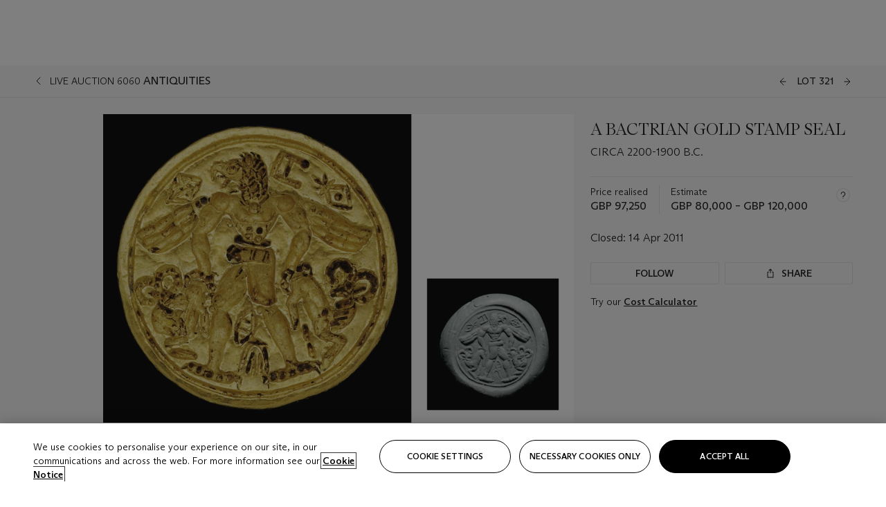

--- FILE ---
content_type: text/html; charset=utf-8
request_url: https://www.christies.com/lot/lot-a-bactrian-gold-stamp-seal-circa-2200-1900-5425490/
body_size: 31186
content:



<!DOCTYPE html>
<html class="no-js" lang="en">
<head>
    <meta charset="utf-8" />
    
    


<script type="text/plain" class="optanon-category-2">
        
        var xmlHttp = new XMLHttpRequest();
        xmlHttp.open( "HEAD", "https://js.monitor.azure.com/scripts/b/ai.2.min.js", false );
        xmlHttp.onload = function() {
            if (xmlHttp.status == 200) {

                
                !function (T, l, y) { var S = T.location, k = "script", D = "instrumentationKey", C = "ingestionendpoint", I = "disableExceptionTracking", E = "ai.device.", b = "toLowerCase", w = "crossOrigin", N = "POST", e = "appInsightsSDK", t = y.name || "appInsights"; (y.name || T[e]) && (T[e] = t); var n = T[t] || function (d) { var g = !1, f = !1, m = { initialize: !0, queue: [], sv: "5", version: 2, config: d }; function v(e, t) { var n = {}, a = "Browser"; return n[E + "id"] = a[b](), n[E + "type"] = a, n["ai.operation.name"] = S && S.pathname || "_unknown_", n["ai.internal.sdkVersion"] = "javascript:snippet_" + (m.sv || m.version), { time: function () { var e = new Date; function t(e) { var t = "" + e; return 1 === t.length && (t = "0" + t), t } return e.getUTCFullYear() + "-" + t(1 + e.getUTCMonth()) + "-" + t(e.getUTCDate()) + "T" + t(e.getUTCHours()) + ":" + t(e.getUTCMinutes()) + ":" + t(e.getUTCSeconds()) + "." + ((e.getUTCMilliseconds() / 1e3).toFixed(3) + "").slice(2, 5) + "Z" }(), iKey: e, name: "Microsoft.ApplicationInsights." + e.replace(/-/g, "") + "." + t, sampleRate: 100, tags: n, data: { baseData: { ver: 2 } } } } var h = d.url || y.src; if (h) { function a(e) { var t, n, a, i, r, o, s, c, u, p, l; g = !0, m.queue = [], f || (f = !0, t = h, s = function () { var e = {}, t = d.connectionString; if (t) for (var n = t.split(";"), a = 0; a < n.length; a++) { var i = n[a].split("="); 2 === i.length && (e[i[0][b]()] = i[1]) } if (!e[C]) { var r = e.endpointsuffix, o = r ? e.location : null; e[C] = "https://" + (o ? o + "." : "") + "dc." + (r || "services.visualstudio.com") } return e }(), c = s[D] || d[D] || "", u = s[C], p = u ? u + "/v2/track" : d.endpointUrl, (l = []).push((n = "SDK LOAD Failure: Failed to load Application Insights SDK script (See stack for details)", a = t, i = p, (o = (r = v(c, "Exception")).data).baseType = "ExceptionData", o.baseData.exceptions = [{ typeName: "SDKLoadFailed", message: n.replace(/\./g, "-"), hasFullStack: !1, stack: n + "\nSnippet failed to load [" + a + "] -- Telemetry is disabled\nHelp Link: https://go.microsoft.com/fwlink/?linkid=2128109\nHost: " + (S && S.pathname || "_unknown_") + "\nEndpoint: " + i, parsedStack: [] }], r)), l.push(function (e, t, n, a) { var i = v(c, "Message"), r = i.data; r.baseType = "MessageData"; var o = r.baseData; return o.message = 'AI (Internal): 99 message:"' + ("SDK LOAD Failure: Failed to load Application Insights SDK script (See stack for details) (" + n + ")").replace(/\"/g, "") + '"', o.properties = { endpoint: a }, i }(0, 0, t, p)), function (e, t) { if (JSON) { var n = T.fetch; if (n && !y.useXhr) n(t, { method: N, body: JSON.stringify(e), mode: "cors" }); else if (XMLHttpRequest) { var a = new XMLHttpRequest; a.open(N, t), a.setRequestHeader("Content-type", "application/json"), a.send(JSON.stringify(e)) } } }(l, p)) } function i(e, t) { f || setTimeout(function () { !t && m.core || a() }, 500) } var e = function () { var n = l.createElement(k); n.src = h; var e = y[w]; return !e && "" !== e || "undefined" == n[w] || (n[w] = e), n.onload = i, n.onerror = a, n.onreadystatechange = function (e, t) { "loaded" !== n.readyState && "complete" !== n.readyState || i(0, t) }, n }(); y.ld < 0 ? l.getElementsByTagName("head")[0].appendChild(e) : setTimeout(function () { l.getElementsByTagName(k)[0].parentNode.appendChild(e) }, y.ld || 0) } try { m.cookie = l.cookie } catch (p) { } function t(e) { for (; e.length;)!function (t) { m[t] = function () { var e = arguments; g || m.queue.push(function () { m[t].apply(m, e) }) } }(e.pop()) } var n = "track", r = "TrackPage", o = "TrackEvent"; t([n + "Event", n + "PageView", n + "Exception", n + "Trace", n + "DependencyData", n + "Metric", n + "PageViewPerformance", "start" + r, "stop" + r, "start" + o, "stop" + o, "addTelemetryInitializer", "setAuthenticatedUserContext", "clearAuthenticatedUserContext", "flush"]), m.SeverityLevel = { Verbose: 0, Information: 1, Warning: 2, Error: 3, Critical: 4 }; var s = (d.extensionConfig || {}).ApplicationInsightsAnalytics || {}; if (!0 !== d[I] && !0 !== s[I]) { var c = "onerror"; t(["_" + c]); var u = T[c]; T[c] = function (e, t, n, a, i) { var r = u && u(e, t, n, a, i); return !0 !== r && m["_" + c]({ message: e, url: t, lineNumber: n, columnNumber: a, error: i }), r }, d.autoExceptionInstrumented = !0 } return m }(y.cfg); function a() { y.onInit && y.onInit(n) } (T[t] = n).queue && 0 === n.queue.length ? (n.queue.push(a), n.trackPageView({})) : a() }(window, document, {
                    src: "https://js.monitor.azure.com/scripts/b/ai.2.min.js", crossOrigin: "anonymous",
                    onInit: function (sdk) {
                        sdk.addTelemetryInitializer(function (envelope) {
                            if (envelope.baseType == "RemoteDependencyData")
                            {
                                var excludedDomains = ["cdn.cookielaw.org","o2.mouseflow.com","s.acquire.io","app.acquire.io","seg.mmtro.com","christiesinc.tt.omtrdc.net","dpm.demdex.net","smetrics.christies.com","ct.pinterest.com","www.google-analytics.com"];

                                for (let i = 0; i < excludedDomains.length; i++)
                                {
                                    if (envelope.baseData.target.includes(excludedDomains[i]))
                                    {
                                        return false;
                                    }
                                }
                            }

                            return true;
                        });
                    },
                    cfg: {
                        instrumentationKey: "5c229b10-0be6-42b4-bfbf-0babaf38d0ac",
                        disableFetchTracking: false,
                        disablePageUnloadEvents: ["unload"]
                    }
                });
                
            }
        }

        try{
            xmlHttp.send( null );
        } catch (error) {
            // ignore: user is blocking scripts, what else can we do?
        }

</script>



    <script>
        window.chrGlobal = {"ismobileapp":false,"distribution_package_url":"https://dsl.assets.christies.com/distribution/production/latest/index.js","distribution_package_app_name":"","language":"en","analytics_env":"christiesprod","analytics_region_tag":"data-track","analytics_debug":false,"is_authenticated":false,"analytics_datalayer":true,"share":{"client_id":"ra-5fc8ecd336145103","items":[{"type":"email","label_txt":"Email","analytics_id":"live_socialshare_email","aria_share_title_txt":"Share via Email"}]},"labels":{"close_modal_txt":"Close modal window"},"access_token_expiration":"0"};
    </script>

<script type="module">
    import { initializePackage } from 'https://dsl.assets.christies.com/distribution/production/latest/index.js';
    initializePackage("sitecore");
</script>




    <title>A BACTRIAN GOLD STAMP SEAL , CIRCA 2200-1900 B.C.  | Christie&#39;s</title>

    <meta name="description" content="CIRCA 2200-1900 B.C. " />

    <meta name="keywords" content="Christie’s, Live Auction, Auction, Lot" />

    <link rel="canonical" href="https://www.christies.com/en/lot/lot-5425490" />

    <meta name="robots" content="all" />

    <meta name="christies-ctx-item" content="{DB47C573-0E0A-4C5F-A264-DB8584B23DD7}" />





    <meta name="og:title" content="A BACTRIAN GOLD STAMP SEAL , CIRCA 2200-1900 B.C.  | Christie&#39;s" />

    <meta name="og:description" content="CIRCA 2200-1900 B.C. " />

    <meta name="og:image" content="https://www.christies.com/img/LotImages/2011/CSK/2011_CSK_06060_0321_000(a_bactrian_gold_stamp_seal_circa_2200-1900_bc030318).jpg?mode=max" />

    <meta name="og:type" content="website" />

    <meta name="og:url" content="https://www.christies.com/lot/lot-a-bactrian-gold-stamp-seal-circa-2200-1900-5425490/" />




<meta name="viewport" content="width=device-width, initial-scale=1" />
<meta http-equiv="X-UA-Compatible" content="IE=edge" />
<meta name="format-detection" content="telephone=no">

<link href="https://dsl.assets.christies.com/design-system-library/production/critical.min.css" rel="preload stylesheet" as="style" fetchpriority="high" />
<link href="https://dsl.assets.christies.com/design-system-library/production/arizona.min.css" rel="preload stylesheet" as="style" fetchpriority="high" />

<script src="https://dsl.assets.christies.com/design-system-library/production/critical.min.js" async></script>
<script type="module" src="https://dsl.assets.christies.com/design-system-library/production/christies-design-system-library.esm.js" defer></script>
<script nomodule src="https://dsl.assets.christies.com/design-system-library/production/christies-design-system-library.js" defer></script>
<link href="https://dsl.assets.christies.com/design-system-library/production/christies-design-system-library.css" rel="preload stylesheet" as="style" fetchpriority="high" />

<script>
    function getRootNode(o) { return "object" == typeof o && Boolean(o.composed) ? getShadowIncludingRoot(this) : getRoot(this) } function getShadowIncludingRoot(o) { var t = getRoot(o); return isShadowRoot(t) ? getShadowIncludingRoot(t.host) : t } function getRoot(o) { return null != o.parentNode ? getRoot(o.parentNode) : o }
    function isShadowRoot(o) { return "#document-fragment" === o.nodeName && "ShadowRoot" === o.constructor.name } Object.defineProperty(Node.prototype, "getRootNode", { enumerable: !1, configurable: !1, value: getRootNode });
</script>




<link rel='shortcut icon' type='image/x-icon' href='/Assets/Discovery.Project.Website/V2023/favicons/favicon.ico'><link rel='icon' type='image/png' href='/Assets/Discovery.Project.Website/V2023/favicons/favicon-16x16.png' sizes='16x16'><link rel='icon' type='image/png' href='/Assets/Discovery.Project.Website/V2023/favicons/favicon-32x32.png' sizes='32x32'><link rel='apple-touch-icon' type='image/png' href='/Assets/Discovery.Project.Website/V2023/favicons/apple-touch-icon-57x57.png' sizes='57x57'><link rel='apple-touch-icon' type='image/png' href='/Assets/Discovery.Project.Website/V2023/favicons/apple-touch-icon-60x60.png' sizes='60x60'><link rel='apple-touch-icon' type='image/png' href='/Assets/Discovery.Project.Website/V2023/favicons/apple-touch-icon-72x72.png' sizes='72x72'><link rel='apple-touch-icon' type='image/png' href='/Assets/Discovery.Project.Website/V2023/favicons/apple-touch-icon-76x76.png' sizes='76x76'><link rel='apple-touch-icon' type='image/png' href='/Assets/Discovery.Project.Website/V2023/favicons/apple-touch-icon-114x114.png' sizes='114x114'><link rel='apple-touch-icon' type='image/png' href='/Assets/Discovery.Project.Website/V2023/favicons/apple-touch-icon-120x120.png' sizes='120x120'><link rel='apple-touch-icon' type='image/png' href='/Assets/Discovery.Project.Website/V2023/favicons/apple-touch-icon-144x144.png' sizes='144x144'><link rel='apple-touch-icon' type='image/png' href='/Assets/Discovery.Project.Website/V2023/favicons/apple-touch-icon-152x152.png' sizes='152x152'><link rel='apple-touch-icon' type='image/png' href='/Assets/Discovery.Project.Website/V2023/favicons/apple-touch-icon-167x167.png' sizes='167x167'><link rel='apple-touch-icon' type='image/png' href='/Assets/Discovery.Project.Website/V2023/favicons/apple-touch-icon-180x180.png' sizes='180x180'><link rel='apple-touch-icon' type='image/png' href='/Assets/Discovery.Project.Website/V2023/favicons/apple-touch-icon-1024x1024.png' sizes='1024x1024'><link rel='apple-touch-startup-image' media='(min-width: 320px) and (min-height: 480px) and (-webkit-device-pixel-ratio: 1)' type='image/png' href='/Assets/Discovery.Project.Website/V2023/favicons/apple-touch-startup-image-320x460.png'><link rel='apple-touch-startup-image' media='(min-width: 320px) and (min-height: 480px) and (-webkit-device-pixel-ratio: 2)' type='image/png' href='/Assets/Discovery.Project.Website/V2023/favicons/apple-touch-startup-image-640x920.png'><link rel='apple-touch-startup-image' media='(min-width: 320px) and (min-height: 568px) and (-webkit-device-pixel-ratio: 2)' type='image/png' href='/Assets/Discovery.Project.Website/V2023/favicons/apple-touch-startup-image-640x1096.png'><link rel='apple-touch-startup-image' media='(min-width: 375px) and (min-height: 667px) and (-webkit-device-pixel-ratio: 2)' type='image/png' href='/Assets/Discovery.Project.Website/V2023/favicons/apple-touch-startup-image-750x1294.png'><link rel='apple-touch-startup-image' media='(min-width: 414px) and (min-height: 736px) and (orientation: landscape) and (-webkit-device-pixel-ratio: 3)' type='image/png' href='/Assets/Discovery.Project.Website/V2023/favicons/apple-touch-startup-image-1182x2208.png'><link rel='apple-touch-startup-image' media='(min-width: 414px) and (min-height: 736px) and (orientation: portrait) and (-webkit-device-pixel-ratio: 3)' type='image/png' href='/Assets/Discovery.Project.Website/V2023/favicons/apple-touch-startup-image-1242x2148.png'><link rel='apple-touch-startup-image' media='(min-width: 414px) and (min-height: 736px) and (orientation: portrait) and (-webkit-device-pixel-ratio: 3)' type='image/png' href='/Assets/Discovery.Project.Website/V2023/favicons/apple-touch-startup-image-748x1024.png'><link rel='apple-touch-startup-image' media='(min-width: 768px) and (min-height: 1024px) and (orientation: portrait) and (-webkit-device-pixel-ratio: 1)' type='image/png' href='/Assets/Discovery.Project.Website/V2023/favicons/apple-touch-startup-image-768x1004.png'><link rel='apple-touch-startup-image' media='(min-width: 768px) and (min-height: 1024px) and (orientation: landscape) and (-webkit-device-pixel-ratio: 2)' type='image/png' href='/Assets/Discovery.Project.Website/V2023/favicons/apple-touch-startup-image-1496x2048.png'><link rel='apple-touch-startup-image' media='(min-width: 768px) and (min-height: 1024px) and (orientation: portrait) and (-webkit-device-pixel-ratio: 2)' type='image/png' href='/Assets/Discovery.Project.Website/V2023/favicons/apple-touch-startup-image-1536x2008.png'><link rel='icon' type='image/png' href='/Assets/Discovery.Project.Website/V2023/favicons/coast-228x228.png'>
        <meta name="mobile-web-app-capable" content="yes" />
        <meta name="theme-color" content="#fff" />
        <meta name="application-name" content="Christie&#39;s" />
        <meta name="apple-mobile-web-app-capable" content="yes" />
        <meta name="apple-mobile-web-app-status-bar-style" content="black-translucent" />
        <meta name="apple-mobile-web-app-title" content="Christie&#39;s" />
        <meta name="msapplication-TileColor" content="#fff" />
        <meta name="msapplication-TileImage" content="/Assets/Discovery.Project.Website/mstile-144x144.png" />
        <meta name="msapplication-config" content="\Assets\Discovery.Project.Website\favicons\browserconfig.xml" />
        <meta name="yandex-tableau-widget" content="\Assets\Discovery.Project.Website\favicons\yandex-browser-manifest.json" />



    <script>
    var $buoop = {
        required: { e: -4, f: -3, o: -3, s: -1, c: -3 }, insecure: true, unsupported: true, api: 2020.02, text: {
            'msg': 'Your web browser ({brow_name}) is out of date.',
            'msgmore': 'Update your browser for more security, speed and the best experience on this site.',
            'bupdate': 'Update browser',
            'bignore': 'Ignore',
            'remind': 'You will be reminded in {days} days.',
            'bnever': 'Never show again'
        }
    };
    function $buo_f() {
        var e = document.createElement("script");
        e.src = "//browser-update.org/update.min.js";
        document.body.appendChild(e);
    };
    try { document.addEventListener("DOMContentLoaded", $buo_f, false) }
    catch (e) { window.attachEvent("onload", $buo_f) }
    </script>





<style>
    .chr-theme--living-color.chr-theme--living-color {
        --c-accent: 0, 0%, 97%;
        --c-dominant: 0, 0%, 13%;
    }
</style>
</head>
    <body>
        
        




<script>
    window.chrComponents = window.chrComponents || {};
    window.chrComponents.header = {"data":{"header":{"language":"en","language_id":"1","is_authenticated":false,"page_refresh_after_sign_in":true,"page_refresh_after_sign_out":true,"sign_up_account_url":"https://signup.christies.com/signup","sign_up_from_live_chat_account_url":"https://signup.christies.com/signup?fromLiveChat=true","forgot_your_password_url":"/mychristies/passwordretrieval.aspx","login_aws_waf_security_script_url":"https://671144c6c9ff.us-east-1.sdk.awswaf.com/671144c6c9ff/11d0f81935d9/challenge.js","sign_in_api_endpoint":{"url":"https://dw-prod-auth.christies.com","path":"auth/api/v1/login","method":"POST","parameters":{"fromSignInToBid":""}},"sign_out_api_endpoint":{"url":"https://dw-prod-auth.christies.com","path":"auth/api/v1/logout","method":"POST","parameters":{"currentPageUri":""}},"sliding_session_api_endpoint":{"url":"https://dw-prod-auth.christies.com","path":"auth/api/v1/refresh","method":"POST","parameters":null},"languages":[{"title_txt":"繁","full_title_txt":"Traditional Chinese","aria_label_txt":"Traditional Chinese","query_string_parameters":{"lid":"3","sc_lang":"zh"}},{"title_txt":"简","full_title_txt":"Simplified Chinese","aria_label_txt":"Simplified Chinese","query_string_parameters":{"lid":"4","sc_lang":"zh-cn"}}],"search":{"url":"/en/search","redirect_keywords":["Gooding","Internships","Internship","apprenticeship"],"numbers_of_letters_to_start":0,"time_to_start":0},"access_token_expiration":"0"}},"labels":{"aria_back_to_parent_txt":"Back to parent menu","aria_expanded_menu_item_txt":"Press arrow down to enter the secondary menu","aria_main_nav_txt":"Primary","aria_menu_txt":"Menu","aria_search_btn_txt":"Submit search","aria_search_txt":"Search","aria_skip_link_txt":"Skip links","aria_user_navigation_txt":"User navigation","back_button_txt":"Back","choose_language_txt":"Choose language","language_label_txt":"English","language_txt":"Language","placeholder_txt":"Search by keyword","skip_link_txt":"Skip to main content","view_all_txt":"View all","login_modal_title_txt":"Sign in to your account","login_modal_title_from_live_chat_txt":"Please log in or create an account to chat with a client service representative","login_modal_username_txt":"Email address","login_modal_username_required_error_txt":"Please enter your email address","login_modal_password_txt":"Password","login_modal_password_required_error_txt":"Please enter your password","login_modal_forgot_your_password_txt":"Forgot your password?","login_modal_sign_in_txt":"Sign in","login_modal_create_new_account_txt":"Create an account","login_modal_show_password_txt":"Reveal password","login_modal_hide_password_txt":"Hide password","login_modal_error_txt":"Something went wrong. Please try again.","login_modal_invalid_credentials_txt":"Your email address and password do not match. Please try again.","login_modal_account_locked_txt":"Your account has been temporarily locked due to multiple login attempts. We’ve sent you an email with instructions on how to unlock it. For more help, contact <a class=\"chr-alert-next__content__link\" href=\"https://christies.com/\" target=\"_blank\">Client Services</a>.","refresh_modal_title_txt":"You've been signed out!","refresh_modal_message_txt":"You are no longer authenticated. Please refresh your page and sign in again if you wish to bid in auctions.","refresh_modal_button_txt":"Refresh the page"}};
</script>

<style>
    :root {
        /* Header heights for CLS prevention */
        --header-height-mobile: 56px;   /* Height for mobile screens */
        --header-height-desktop: 94px;  /* Height for desktop screens */
    }
    #headerHost {
        height: var(--header-height-mobile);
    }

    @media (min-width: 1280px) {
        #headerHost {
            height: var(--header-height-desktop);
        }
    }

</style>

<div id="headerHost">
    <template shadowrootmode="open">
        <link rel="stylesheet" href="https://dsl.assets.christies.com/react-legacy-integration/production/latest/index.css" />
        <div id="headerRoot" />
    </template>
</div>

<script type="module">
    import ReactTools, { Header, AuthContext } from 'https://dsl.assets.christies.com/react-legacy-integration/production/latest/index.js';

    const shadowRoot = document.getElementById('headerHost').shadowRoot
    const root = ReactTools.createRoot(shadowRoot.getElementById("headerRoot"));

    const authParams = {
        login: () => { window.dispatchEvent(new CustomEvent("chr.openLoginModal")) },
        logout: () => { window.dispatchEvent(new CustomEvent("chr.logout")) },
        isAuthenticated: false,
        getToken: () => "",
    }

    root.render(
        ReactTools.createElement(AuthContext.Provider, { value: authParams }, ReactTools.createElement(Header, {
                headerData: {"data":{"language":"en","logo":{"title_txt":"Christie's","url":"/en","analytics_id":"logo"},"search":{"url":"/en/search","redirect_keywords":["Gooding","Internships","Internship","apprenticeship"],"numbers_of_letters_to_start":0,"time_to_start":0},"languages":[{"title_txt":"EN","full_title_txt":"English","aria_label_txt":"English","query_string_parameters":{"lid":"1","sc_lang":"en"}},{"title_txt":"繁","full_title_txt":"Traditional Chinese","aria_label_txt":"Traditional Chinese","query_string_parameters":{"lid":"3","sc_lang":"zh"}},{"title_txt":"简","full_title_txt":"Simplified Chinese","aria_label_txt":"Simplified Chinese","query_string_parameters":{"lid":"4","sc_lang":"zh-cn"}}],"main_navigation_links":[{"secondary_navigation_links":[{"show_view_all":false,"items":[{"title_txt":"Upcoming auctions","url":"/en/calendar?filters=|event_live|event_115|","analytics_id":"upcomingauctions","truncate_at_two_lines":false},{"title_txt":"Current exhibitions","url":"https://www.christies.com/en/stories/on-view-4323c96e8d15434092ff8abf2f2070fc?sc_mode=normal","analytics_id":"currentexhibitions","truncate_at_two_lines":false},{"title_txt":"Browse all art and objects","url":"/en/browse?sortby=relevance","analytics_id":"browseallartandobjects","truncate_at_two_lines":false},{"title_txt":"Auction results","url":"https://www.christies.com/en/results","analytics_id":"auctionresults","truncate_at_two_lines":false}],"title_txt":"Calendar","url":"https://www.christies.com/en/calendar","analytics_id":"calendar"},{"show_view_all":true,"items":[{"title_txt":"COLLECTOR/CONNOISEUR: The Max N. Berry Collections Monotypes by Maurice Brazil Prendergast Online Sale","url":"/en/auction/collector-connoiseur-the-max-n-berry-collections-monotypes-by-maurice-brazil-prendergast-online-sale-24800-nyr/","analytics_id":"collectorconnoiseurthemaxnberrycollectionsmonotypes","truncate_at_two_lines":false},{"title_txt":"COLLECTOR/CONNOISSEUR: The Max N. Berry Collections; American Art Online Sale","url":"/en/auction/collector-connoisseur-the-max-n-berry-collections-american-art-online-sale-24515-nyr/","analytics_id":"collectorconnoiseurthemaxnberrycollectionsamericanart","truncate_at_two_lines":false},{"title_txt":"Fine and Rare Wines & Spirits Online: New York Edition","url":"/en/auction/fine-and-rare-wines-spirits-online-new-york-edition-24219-nyr/","analytics_id":"fineandrarewinesandspiritsonlinenewyorkedition","truncate_at_two_lines":false},{"title_txt":"The American Collector","url":"/en/auction/the-american-collector-23898-nyr/","analytics_id":"theamericancollector","truncate_at_two_lines":false},{"title_txt":"Rétromobile Paris","url":"/en/auction/r-tromobile-paris-24647-pag/","analytics_id":"retromobileparis","truncate_at_two_lines":false},{"title_txt":"Antiquities","url":"/en/auction/antiquities-24243-nyr/","analytics_id":"antiquities","truncate_at_two_lines":false},{"title_txt":"The Historic Cellar of Jürgen Schwarz: Five Decades of Collecting Part II","url":"/en/auction/the-historic-cellar-of-j-rgen-schwarz-five-decades-of-collecting-part-ii-24460-hgk/","analytics_id":"thehistoriccellarofjurgenschwarzfivedecadesofcollectingpartii","truncate_at_two_lines":false},{"title_txt":"Mathilde and Friends in Paris","url":"/en/auction/mathilde-and-friends-in-paris-24667-par/","analytics_id":"mathildeandfriendsinparis","truncate_at_two_lines":false},{"title_txt":"Old Masters","url":"/en/auction/old-masters-23933-nyr/","analytics_id":"oldmasters","truncate_at_two_lines":false},{"title_txt":"Old Master Paintings and Sculpture Part II ","url":"/en/auction/old-master-paintings-and-sculpture-part-ii-30918/","analytics_id":"oldmasterpaintingsandsculpturepartii","truncate_at_two_lines":false},{"title_txt":"Fine Printed Books and Manuscripts including Americana","url":"/en/auction/fine-printed-books-and-manuscripts-including-americana-23758-nyr/","analytics_id":"fineprintedbooksandmanuscriptsincludingamericana","truncate_at_two_lines":false},{"title_txt":"Old Master and British Drawings","url":"/en/auction/old-master-and-british-drawings-24142-nyr/","analytics_id":"oldmasterandbritishdrawings","truncate_at_two_lines":false},{"title_txt":"A Life of Discerning Passions: The Collection of H. Rodes Sr. and Patricia Hart: Live","url":"/en/auction/a-life-of-discerning-passions-the-collection-of-h-rodes-sr-and-patricia-hart-live-31095/","analytics_id":"alifeofdiscerningpassionsthecollectionofhrodessrandpatriciahartlive","truncate_at_two_lines":false}],"title_txt":"Current Auctions","url":"/en/calendar?filters=|event_live|event_115|","analytics_id":"currentauctions"},{"show_view_all":true,"items":[{"title_txt":"Americana Week | New York","url":"https://www.christies.com/en/events/americana-week/browse-all-lots","analytics_id":"americanaweeknewyork","truncate_at_two_lines":true},{"title_txt":"COLLECTOR/CONNOISSEUR The Max N. Berry Collections | New York","url":"/en/events/the-max-n-berry-collections","analytics_id":"maxnberrycollections","truncate_at_two_lines":true},{"title_txt":"Classic Week | New York","url":"https://www.christies.com/en/events/classic-week-new-york/what-is-on","analytics_id":"thecollectionofhrodessrandpatriciahart","truncate_at_two_lines":true},{"title_txt":"The Irene Roosevelt Aiken Collection | New York","url":"https://www.christies.com/en/events/the-irene-roosevelt-aitken-collection/what-is-on","analytics_id":"irenrooseveltaitkennewyork","truncate_at_two_lines":true},{"title_txt":"The Roger and Josette Vanthournout Collection | London","url":"https://www.christies.com/en/events/the-roger-and-josette-vanthournout-collection/what-is-on","analytics_id":"vanthournoutcollectionlondon","truncate_at_two_lines":true},{"title_txt":"The Jim Irsay Collection | New York","url":"/en/events/the-jim-irsay-collection","analytics_id":"thejimirsaycollection","truncate_at_two_lines":false}],"title_txt":"Featured","url":"/en/calendar","analytics_id":"featured"}],"title_txt":"Auctions","url":"https://www.christies.com/en/calendar","analytics_id":"auctions"},{"secondary_navigation_links":[{"show_view_all":true,"items":[{"title_txt":"Decorative Arts For Your Home | Online","url":"https://www.private.christies.com/","analytics_id":"decorativeartsforyourhome","truncate_at_two_lines":true},{"title_txt":"Iconic Handbags: A Private Selling Exhibition","url":"/en/private-sales/exhibitions/iconic-handbags-a-private-selling-exhibition-2657accd-151f-452a-a491-47696197b93d/browse-works","analytics_id":"iconichandbagsaprivatesellingexhibition","truncate_at_two_lines":true}],"title_txt":"Current Exhibitions","url":"https://www.christies.com/en/private-sales/whats-on-offer","analytics_id":"currentexhibitions"},{"show_view_all":true,"items":[{"title_txt":"19th Century Furniture and Works of Art","url":"/en/private-sales/categories?filters=%7CDepartmentIds%7B68%7D%7C","analytics_id":"19thcenturyfurnitureandworksofart","truncate_at_two_lines":true},{"title_txt":"American Art","url":"/private-sales/categories?filters=DepartmentIds%7B3%7D","analytics_id":"americanart","truncate_at_two_lines":false},{"title_txt":"European Furniture & Works of Art","url":"/en/private-sales/categories?filters=%7CDepartmentIds%7B26%7D%7C&loadall=false&page=1&sortby=PublishDate","analytics_id":"europeanfurnitureandworksofart","truncate_at_two_lines":true},{"title_txt":"Handbags and Accessories","url":"/private-sales/categories?filters=DepartmentIds%7B22%7D","analytics_id":"handbags","truncate_at_two_lines":false},{"title_txt":"Impressionist and Modern Art","url":"/private-sales/categories?filters=DepartmentIds%7B29%7D","analytics_id":"impressionistandmodernart","truncate_at_two_lines":false},{"title_txt":"Post War and Contemporary Art","url":"/private-sales/categories?filters=DepartmentIds%7B74%7D","analytics_id":"postwarandcontemporaryart","truncate_at_two_lines":false},{"title_txt":"Science and Natural History","url":"/private-sales/categories?filters=DepartmentIds%7B47%7D","analytics_id":"scienceandnaturalhistory","truncate_at_two_lines":false}],"title_txt":"Categories","url":"https://www.christies.com/en/private-sales/categories","analytics_id":"categories"},{"show_view_all":false,"items":[{"title_txt":"Request an estimate","url":"https://www.christies.com/selling-services/auction-services/auction-estimates/overview/","analytics_id":"requestanestimate","truncate_at_two_lines":false},{"title_txt":"Selling guide","url":"https://www.christies.com/en/help/selling-guide/overview","analytics_id":"sellingguide","truncate_at_two_lines":false},{"title_txt":"About Private Sales","url":"https://www.christies.com/en/private-sales/about","analytics_id":"aboutprivatesales","truncate_at_two_lines":false}],"title_txt":"Sell with us","url":"https://www.christies.com/en/help/selling-guide/overview","analytics_id":"sellwithus"}],"title_txt":"Private Sales","url":"/en/private-sales/whats-on-offer","analytics_id":"privatesales"},{"secondary_navigation_links":[{"show_view_all":false,"items":[{"title_txt":"Request an estimate","url":"https://www.christies.com/selling-services/auction-services/auction-estimates/overview/","analytics_id":"requestanestimate","truncate_at_two_lines":false},{"title_txt":"Finance your art","url":"https://www.christies.com/en/services/art-finance/overview","analytics_id":"financeyourart","truncate_at_two_lines":true},{"title_txt":"Selling guide","url":"https://www.christies.com/en/help/selling-guide/overview","analytics_id":"sellingguide","truncate_at_two_lines":false},{"title_txt":"Auction results","url":"https://www.christies.com/en/results","analytics_id":"auctionresults","truncate_at_two_lines":false}],"title_txt":"Sell with us","url":"https://www.christies.com/en/help/selling-guide/overview","analytics_id":"sellwithus"},{"show_view_all":true,"items":[{"title_txt":"19th Century European Art","url":"/en/departments/19th-century-european-art","analytics_id":"19thcenturyeuropeanart","truncate_at_two_lines":false},{"title_txt":"African and Oceanic Art","url":"/en/departments/african-and-oceanic-art","analytics_id":"africanandoceanicart","truncate_at_two_lines":false},{"title_txt":"American Art","url":"/en/departments/american-art","analytics_id":"americanart","truncate_at_two_lines":false},{"title_txt":"Ancient Art and Antiquities","url":"/en/departments/ancient-art-and-antiquities","analytics_id":"ancientartandantiquities","truncate_at_two_lines":false},{"title_txt":"Automobiles, Cars, Motorcycles and Automobilia","url":"/en/department/automobiles-cars-motorcycles-automobilia","analytics_id":"automobilescarsmotorcyclesandautomobilia","truncate_at_two_lines":false},{"title_txt":"Books and Manuscripts","url":"/en/departments/books-and-manuscripts","analytics_id":"booksandmanuscripts","truncate_at_two_lines":false},{"title_txt":"Chinese Ceramics and Works of Art","url":"/en/departments/chinese-ceramics-and-works-of-art","analytics_id":"chineseceramicsandworksofart","truncate_at_two_lines":false},{"title_txt":"Chinese Paintings","url":"/en/departments/chinese-paintings","analytics_id":"chinesepaintings","truncate_at_two_lines":false},{"title_txt":"Design","url":"/en/departments/design","analytics_id":"design","truncate_at_two_lines":false},{"title_txt":"European Furniture and Works of Art","url":"/en/departments/european-furniture-and-works-of-art","analytics_id":"europeanfurnitureandworksofart","truncate_at_two_lines":false},{"title_txt":"Handbags and Accessories","url":"/en/departments/handbags-and-accessories","analytics_id":"handbagsandaccessories","truncate_at_two_lines":false},{"title_txt":"Impressionist and Modern Art","url":"/en/departments/impressionist-and-modern-art","analytics_id":"impressionistandmodernart","truncate_at_two_lines":false},{"title_txt":"Islamic and Indian Art","url":"/en/departments/islamic-and-indian-art","analytics_id":"islamicandindianart","truncate_at_two_lines":false},{"title_txt":"Japanese Art","url":"/en/departments/japanese-art","analytics_id":"japaneseart","truncate_at_two_lines":false},{"title_txt":"Jewellery","url":"/en/departments/jewellery","analytics_id":"jewellery","truncate_at_two_lines":false},{"title_txt":"Latin American Art","url":"/en/departments/latin-american-art","analytics_id":"latinamericanart","truncate_at_two_lines":false},{"title_txt":"Modern and Contemporary Middle Eastern Art","url":"/en/departments/modern-and-contemporary-middle-eastern-art","analytics_id":"modernandcontemporarymiddleeasternart","truncate_at_two_lines":false},{"title_txt":"Old Master Drawings","url":"/en/departments/old-master-drawings","analytics_id":"oldmasterdrawings","truncate_at_two_lines":false},{"title_txt":"Old Master Paintings","url":"/en/departments/old-master-paintings","analytics_id":"oldmasterpaintings","truncate_at_two_lines":false},{"title_txt":"Photographs","url":"/en/departments/photographs","analytics_id":"photographs","truncate_at_two_lines":false},{"title_txt":"Post-War and Contemporary Art","url":"/en/departments/post-war-and-contemporary-art","analytics_id":"post-warandcontemporaryart","truncate_at_two_lines":false},{"title_txt":"Prints and Multiples","url":"/en/departments/prints-and-multiples","analytics_id":"printsandmultiples","truncate_at_two_lines":false},{"title_txt":"Private and Iconic Collections","url":"/en/departments/private-and-iconic-collections","analytics_id":"privateandiconiccollections","truncate_at_two_lines":false},{"title_txt":"Rugs and Carpets","url":"/en/departments/rugs-and-carpets","analytics_id":"rugsandcarpets","truncate_at_two_lines":false},{"title_txt":"Watches and Wristwatches","url":"/en/departments/watches-and-wristwatches","analytics_id":"watchesandwristwatches","truncate_at_two_lines":false},{"title_txt":"Wine and Spirits","url":"/en/departments/wine-and-spirits","analytics_id":"wineandspirits","truncate_at_two_lines":false}],"title_txt":"Departments","url":"https://www.christies.com/departments/Index.aspx","analytics_id":"departments"}],"title_txt":"Sell","url":"https://www.christies.com/en/help/selling-guide/overview","analytics_id":"sell"},{"secondary_navigation_links":[{"show_view_all":true,"items":[{"title_txt":"19th Century European Art","url":"/en/departments/19th-century-european-art","analytics_id":"19thcenturyeuropeanart","truncate_at_two_lines":false},{"title_txt":"African and Oceanic Art","url":"/en/departments/african-and-oceanic-art","analytics_id":"africanandoceanicart","truncate_at_two_lines":false},{"title_txt":"American Art","url":"/en/departments/american-art","analytics_id":"americanart","truncate_at_two_lines":false},{"title_txt":"Ancient Art and Antiquities","url":"/en/departments/ancient-art-and-antiquities","analytics_id":"ancientartandantiquities","truncate_at_two_lines":false},{"title_txt":"Automobiles, Cars, Motorcycles and Automobilia","url":"/en/department/automobiles-cars-motorcycles-automobilia","analytics_id":"automobilescarsmotorcyclesandautomobilia","truncate_at_two_lines":false},{"title_txt":"Books and Manuscripts","url":"/en/departments/books-and-manuscripts","analytics_id":"booksandmanuscripts","truncate_at_two_lines":false},{"title_txt":"Chinese Ceramics and Works of Art","url":"/en/departments/chinese-ceramics-and-works-of-art","analytics_id":"chineseceramicsandworksofart","truncate_at_two_lines":false},{"title_txt":"Chinese Paintings","url":"/en/departments/chinese-paintings","analytics_id":"chinesepaintings","truncate_at_two_lines":false},{"title_txt":"Design","url":"/en/departments/design","analytics_id":"design","truncate_at_two_lines":false},{"title_txt":"European Furniture and Works of Art","url":"/en/departments/european-furniture-and-works-of-art","analytics_id":"europeanfurnitureandworksofart","truncate_at_two_lines":false},{"title_txt":"European Sculpture and Works of Art","url":"/en/departments/european-sculpture","analytics_id":"europeansculptureandworksofart","truncate_at_two_lines":false},{"title_txt":"Guitars","url":"https://www.christies.com/en/department/guitars","analytics_id":"guitars","truncate_at_two_lines":false},{"title_txt":"Handbags and Accessories","url":"/en/departments/handbags-and-accessories","analytics_id":"handbagsandaccessories","truncate_at_two_lines":false},{"title_txt":"Impressionist and Modern Art","url":"/en/departments/impressionist-and-modern-art","analytics_id":"impressionistandmodernart","truncate_at_two_lines":false},{"title_txt":"Indian, Himalayan and Southeast Asian Art","url":"/en/departments/indian-himalayan-and-southeast-asian-art","analytics_id":"indianhimalayanandsoutheastasianart","truncate_at_two_lines":false},{"title_txt":"Islamic and Indian Art","url":"/en/departments/islamic-and-indian-art","analytics_id":"islamicandindianart","truncate_at_two_lines":false},{"title_txt":"Japanese Art","url":"/en/departments/japanese-art","analytics_id":"japaneseart","truncate_at_two_lines":false},{"title_txt":"Jewellery","url":"/en/departments/jewellery","analytics_id":"jewellery","truncate_at_two_lines":false},{"title_txt":"Judaica","url":"/en/events/judaica","analytics_id":"judaica","truncate_at_two_lines":false},{"title_txt":"Latin American Art","url":"/en/departments/latin-american-art","analytics_id":"latinamericanart","truncate_at_two_lines":false},{"title_txt":"Modern and Contemporary Middle Eastern Art","url":"/en/departments/modern-and-contemporary-middle-eastern-art","analytics_id":"modernandcontemporarymiddleeasternart","truncate_at_two_lines":false},{"title_txt":"Modern British and Irish Art","url":"/en/departments/modern-british-and-irish-art","analytics_id":"modernbritishandirishart","truncate_at_two_lines":false},{"title_txt":"Old Master Drawings","url":"/en/departments/old-master-drawings","analytics_id":"oldmasterdrawings","truncate_at_two_lines":false},{"title_txt":"Old Master Paintings","url":"/en/departments/old-master-paintings","analytics_id":"oldmasterpaintings","truncate_at_two_lines":false},{"title_txt":"Photographs","url":"/en/departments/photographs","analytics_id":"photographs","truncate_at_two_lines":false},{"title_txt":"Post-War and Contemporary Art","url":"/en/departments/post-war-and-contemporary-art","analytics_id":"post-warandcontemporaryart","truncate_at_two_lines":false},{"title_txt":"Prints and Multiples","url":"/en/departments/prints-and-multiples","analytics_id":"printsandmultiples","truncate_at_two_lines":false},{"title_txt":"Private and Iconic Collections","url":"/en/departments/private-and-iconic-collections","analytics_id":"privateandiconiccollections","truncate_at_two_lines":false},{"title_txt":"Rugs and Carpets","url":"/en/departments/rugs-and-carpets","analytics_id":"rugsandcarpets","truncate_at_two_lines":false},{"title_txt":"Science and Natural History","url":"/en/departments/science-and-natural-history","analytics_id":"scienceandnaturalhistory","truncate_at_two_lines":false},{"title_txt":"Silver","url":"/en/departments/silver","analytics_id":"silver","truncate_at_two_lines":false},{"title_txt":"South Asian Modern and Contemporary Art","url":"/en/departments/south-asian-modern-contemporary-art","analytics_id":"southasianmoderncontemporaryart","truncate_at_two_lines":false},{"title_txt":"Sports Memorabilia","url":"/en/departments/sports-memorabilia","analytics_id":"sportsmemorabilia","truncate_at_two_lines":false},{"title_txt":"Watches and Wristwatches","url":"/en/departments/watches-and-wristwatches","analytics_id":"watchesandwristwatches","truncate_at_two_lines":false},{"title_txt":"Wine and Spirits","url":"/en/departments/wine-and-spirits","analytics_id":"wineandspirits","truncate_at_two_lines":false}],"title_txt":"Departments","url":"/en/departments","analytics_id":"departments"}],"title_txt":"Departments","url":"/en/departments","analytics_id":"departments"},{"secondary_navigation_links":[{"show_view_all":true,"items":[{"title_txt":"Rare cars at Rétromobile Paris","url":"/en/stories/retromobile-paris-gooding-christies-inaugural-european-sale-featuring-ferrari-talbot-lago-ballot-03ce8b8cab6f44aab934422afa8827bd?sc_mode=normal","analytics_id":"rarecarsatretromobileparis","truncate_at_two_lines":true},{"title_txt":"Visions of the West: The William I. Koch Collection","url":"/en/stories/tylee-abbott-american-western-art-31a09a40b0a84583bbaa659ffea3cda5","analytics_id":"visionsofthewestthewilliamikochcollection","truncate_at_two_lines":true},{"title_txt":"Inside Irene Roosevelt Aitken’s Fifth Avenue apartment","url":"/en/stories/irene-roosevelt-aitken-collection-82eae93bd5f74f79ba73ed2502ef3116?sc_mode=normal","analytics_id":"insideirenerooseveltaitkensfifthavenueapartment","truncate_at_two_lines":true},{"title_txt":"Canaletto’s ‘Venice, the Bucintoro at the Molo on Ascension Day’","url":"/en/stories/canaletto-venice-bucintoro-molo-ascension-day-5f3d44fd1d6c407f9d264da24b4d99f2","analytics_id":"canalettosvenicethebucintoroatthemoloonascensionday","truncate_at_two_lines":true},{"title_txt":"25 years of iconic design at Galerie kreo","url":"/en/stories/galerie-kreo-paris-exhibition-icons-of-21st-century-design-f0b72f9727d4464ebf973dad67e0d5d3","analytics_id":"25yearsoficonicdesignatgaleriekreo","truncate_at_two_lines":true},{"title_txt":"Must-see exhibitions in New York","url":"/en/stories/top-new-york-art-exhibitions-2026-a10bc7a155b04c2b8ede7350acf28aad","analytics_id":"must-seeexhibitionsinnewyork","truncate_at_two_lines":true}],"title_txt":"Read","url":"https://www.christies.com/en/stories/archive","analytics_id":"read"},{"show_view_all":false,"items":[{"title_txt":"Current exhibitions","url":"https://www.christies.com/en/stories/on-view-4323c96e8d15434092ff8abf2f2070fc","analytics_id":"currentexhibition","truncate_at_two_lines":false},{"title_txt":"Locations","url":"https://www.christies.com/en/locations/salerooms","analytics_id":"locations","truncate_at_two_lines":false}],"title_txt":"Visit","url":"https://www.christies.com/en/locations/salerooms","analytics_id":"visit"},{"show_view_all":true,"items":[{"title_txt":"Barbara Hepworth","url":"https://www.christies.com/en/artists/barbara-hepworth","analytics_id":"barbarahepworth","truncate_at_two_lines":false},{"title_txt":"Ferrari","url":"https://www.christies.com/en/artists/ferrari","analytics_id":"ferrari","truncate_at_two_lines":false},{"title_txt":"Frederic Remington","url":"https://www.christies.com/en/artists/frederic-remington","analytics_id":"fredericremington","truncate_at_two_lines":false},{"title_txt":"John James Audubon","url":"https://www.christies.com/en/artists/john-james-audubon","analytics_id":"johnjamesaudubon","truncate_at_two_lines":false},{"title_txt":"Keith Haring","url":"https://www.christies.com/en/artists/keith-haring","analytics_id":"keithharing","truncate_at_two_lines":false},{"title_txt":"Meissen porcelain & ceramics","url":"https://www.christies.com/en/artists/meissen","analytics_id":"meissenporcelainandceramics","truncate_at_two_lines":false},{"title_txt":"Michaël Borremans","url":"https://www.christies.com/en/artists/michael-borremans","analytics_id":"michaelborremans","truncate_at_two_lines":false},{"title_txt":"Oskar Schlemmer","url":"https://www.christies.com/en/artists/oskar-schlemmer","analytics_id":"oskarschlemmer","truncate_at_two_lines":false}],"title_txt":"Artists and Makers","url":"https://www.christies.com/en/artists","analytics_id":"artistsandmakers"}],"title_txt":"Discover","url":"https://www.christies.com/en/stories/archive","analytics_id":"discover"},{"secondary_navigation_links":[{"show_view_all":false,"items":[{"title_txt":"Request an estimate","url":"https://www.christies.com/selling-services/auction-services/auction-estimates/overview/","analytics_id":"requestanestimate","truncate_at_two_lines":true},{"title_txt":"Valuations, Appraisals and Professional Advisor Services","url":"/en/services/valuations-appraisals-and-professional-advisor-services/overview","analytics_id":"valuationsappraisalsandprofessionaladvisorservices","truncate_at_two_lines":true},{"title_txt":"Private Sales","url":"/en/private-sales/whats-on-offer","analytics_id":"privatesales","truncate_at_two_lines":true},{"title_txt":"Christie’s Education","url":"/en/christies-education/courses","analytics_id":"christieseducation","truncate_at_two_lines":true},{"title_txt":"Christie’s Art Finance","url":"/en/services/art-finance/overview","analytics_id":"christiesartfinance","truncate_at_two_lines":true},{"title_txt":"Christie’s Ventures","url":"/en/services/christies-ventures/overview","analytics_id":"christiesventures","truncate_at_two_lines":true}],"title_txt":"Services","url":"/en/services","analytics_id":"services"}],"title_txt":"Services","url":"/en/services","analytics_id":"services"}],"upper_navigation_links":[],"user_actions":[{"id":"my-account","title_txt":"My account","url":"/mychristies/activities.aspx?activitytype=wc&submenutapped=true","analytics_id":"myaccount"},{"id":"sign-in","title_txt":"Sign in","url":null,"analytics_id":"signin"},{"id":"sign-out","title_txt":"Sign out","url":null,"analytics_id":"signout"}]},"labels":{"aria_back_to_parent_txt":"Back to parent menu","aria_expanded_menu_item_txt":"Press arrow down to enter the secondary menu","aria_main_nav_txt":"Primary","aria_menu_txt":"Menu","aria_search_btn_txt":"Submit search","aria_search_txt":"Search","aria_skip_link_txt":"Skip links","aria_user_navigation_txt":"User navigation","back_button_txt":"Back","choose_language_txt":"Choose language","language_label_txt":"English","language_txt":"Language","placeholder_txt":"Search by keyword","skip_link_txt":"Skip to main content","view_all_txt":"View all","login_modal_title_txt":"Sign in to your account","login_modal_title_from_live_chat_txt":"Please log in or create an account to chat with a client service representative","login_modal_username_txt":"Email address","login_modal_username_required_error_txt":"Please enter your email address","login_modal_password_txt":"Password","login_modal_password_required_error_txt":"Please enter your password","login_modal_forgot_your_password_txt":"Forgot your password?","login_modal_sign_in_txt":"Sign in","login_modal_create_new_account_txt":"Create an account","login_modal_show_password_txt":"Reveal password","login_modal_hide_password_txt":"Hide password","login_modal_error_txt":"Something went wrong. Please try again.","login_modal_invalid_credentials_txt":"Your email address and password do not match. Please try again.","login_modal_account_locked_txt":"Your account has been temporarily locked due to multiple login attempts. We’ve sent you an email with instructions on how to unlock it. For more help, contact <a class=\"chr-alert-next__content__link\" href=\"https://christies.com/\" target=\"_blank\">Client Services</a>.","refresh_modal_title_txt":"You've been signed out!","refresh_modal_message_txt":"You are no longer authenticated. Please refresh your page and sign in again if you wish to bid in auctions.","refresh_modal_button_txt":"Refresh the page"}}
        })),
    );
</script>





<script>
    window.chrComponents = window.chrComponents || {};
    window.chrComponents.live_chat = {
  "data": {
    "get_user_details_api_endpoint": {
      "url": "https://www.christies.com",
      "path": "ChristiesAPIServices/DotcomAPIs/api/mychristies/GetUserDetails",
      "method": "POST"
    }
  }
};
</script>

<div class="chr-live-chat">
    <chr-live-chat></chr-live-chat>
</div>    <main>
        




    <script>
        var AnalyticsDataLayer = {"page":{"name":"Lot","channel":"Lot Content","language":"en","template":"Lot"},"user":{"status":"Not Logged In/No Account","GUID":"","platform":"web"},"events":{"lot_view":true}};
    </script>





  <script>
        var EnableCookieBanner = true;
        var IsMobileApp = false;
  </script>
  <script src="https://code.jquery.com/jquery-3.5.1.min.js" integrity="sha256-9/aliU8dGd2tb6OSsuzixeV4y/faTqgFtohetphbbj0=" crossorigin="anonymous"></script>
  <script src="//code.jquery.com/jquery-migrate-3.3.2.js"></script>
  <script src="//assets.adobedtm.com/4f105c1434ad/05fddbc767bb/launch-1b477ca5fd6e.min.js" async></script>


<div>
    










    <style>
        :root {
            --z-index-base: 100;
        }
    </style>
    <script>
        AnalyticsDataLayer.lot = {"number":"321","id":"5425490","status":"Closed"};
        AnalyticsDataLayer.sale = {"type":"Traditional","id":"23214","number":"6060","location":"LondonSouthKensington"};

        window.chrComponents = window.chrComponents || {};
        window.chrComponents.lotHeader_1205114186 = {"data":{"save_lot_livesale_api_endpoint":{"url":"//www.christies.com","path":"lots_webapi/api/lotslist/SaveLot","method":"POST","parameters":{"object_id":"","apikey":"708878A1-95DB-4DC2-8FBD-1E8A1DCE703C","save":""}},"cost_calculator_api_endpoint":{"url":"//payments.christies.com","path":"REST/JSON/CostCalculator","method":"POST","parameters":{"API_Key":"fdsaGdsdAS","SaleNumber":"6060","LotNumber":"321","LotSuffix":"","Currency":"GBP"}},"lot_primary_action":{"show":false,"is_enabled":false,"button_txt":"","action_display":"reg-bid-modal","action_type":"url","action_value":"https://www.christies.com/en/client-registrations/23214/5425490","action_event_name":null,"analytics_id":"live_registertobid"},"lots":[{"object_id":"5425490","lot_id_txt":"321","analytics_id":"6060.321","event_type":"Sale","url":"https://www.christies.com/en/lot/lot-5425490","previous_lot_url":"https://www.christies.com/en/lot/lot-5425489","next_lot_url":"https://www.christies.com/en/lot/lot-5425492","title_primary_txt":"A BACTRIAN GOLD STAMP SEAL \n","title_secondary_txt":"CIRCA 2200-1900 B.C. \n","title_tertiary_txt":"","estimate_visible":true,"estimate_on_request":false,"price_on_request":false,"lot_estimate_txt":"","estimate_low":80000.0,"estimate_high":120000.0,"estimate_txt":"GBP 80,000 – GBP 120,000","price_realised":97250.0,"price_realised_txt":"GBP 97,250","lot_assets":[{"display_type":"basic","asset_type":"basic","asset_type_txt":"basic","asset_alt_txt":"A BACTRIAN GOLD STAMP SEAL \n","image_url":"https://www.christies.com/img/LotImages/2011/CSK/2011_CSK_06060_0321_000(a_bactrian_gold_stamp_seal_circa_2200-1900_bc030318).jpg?mode=max"}],"is_saved":false,"show_save":true,"is_unsold":false}],"sale":{"sale_id":"23214","sale_number":"6060","sale_room_code":"CSK","event_type":"Sale","title_txt":"Antiquities","start_date":"2011-04-14T09:30Z","end_date":"2011-04-14T00:00Z","registration_close_date":"2011-04-14T07:00Z","location_txt":"London (South Kensington)","url":"https://www.christies.com/en/auction/antiquities-23214/","is_auction_over":true,"is_in_progress":false,"time_zone":""},"ui_state":{"hide_timer":false,"hide_bid_information":false,"hide_tooltip":false,"hide_cost_calculator":false}},"labels":{"lot_txt":"Lot","lot_ended_txt":"Closed","registration_closes_txt":"Registration closes","bidding_starts_txt":"Bidding starts","current_bid_txt":"Current bid","estimate_txt":"Estimate","estimate_on_request_txt":"Estimate on request","price_on_request_txt":"Price on request","price_realised_txt":"Price realised","currency_txt":"GBP","closed_txt":"Closed","save_txt":"Save","saved_txt":"Saved","follow_txt":"Follow","followed_txt":"Followed","unfollow_txt":"Following","aria_follow_txt":"Follow {lottitle}","aria_unfollow_txt":"Unfollow {lottitle}","aria_expand_content_txt":"Visually expand the content","aria_collapse_content_txt":"Visually collapse the content","share_txt":"Share","closing_txt":"Closing","day_txt":"day","days_txt":"days","hour_unit_txt":"h","minute_unit_txt":"m","second_unit_txt":"s","more_txt":"more","share_title_txt":"Share via email","try_our_txt":"Try our","cost_calculator_txt":"Cost Calculator","cost_calculator_response_txt":"Below is your estimated cost based on the bid","cost_calculator_submit_txt":"Calculate","cost_calculator_bid_amount_label_txt":"Enter a bid","cost_calculator_generic_error_txt":"Sorry, something went wrong, please try again.","cost_calculator_bid_amount_missing_txt":"Missing amount","cost_calculator_your_bid_txt":"Your bid","cost_calculator_tooltip_btn_txt":"Show tooltip","cost_calculator_tooltip_txt":"Exclusive of all duty, taxes, import VAT and/or customs processing fees.","cost_calculator_invalid_value_txt":"Enter a valid amount, e.g. 1000.00","cost_calculator_title_txt":"Cost Calculator","cost_calculator_disclaimer_txt":"Below is your estimated cost based on the bid","cost_calculator_input_label_txt":"Enter the bid value","cost_calculator_buyers_premium_txt":"Estimated Buyer's Premium","cost_calculator_total_txt":"Estimated cost exclusive of duties","aria_cost_calculator_input_currency_txt":"Currency","bid_tooltip_txt":"Estimates do not reflect the final hammer price and do not include buyer's premium, and applicable taxes or artist's resale right. Please see Section D of the Conditions of Sale for full details.","timer_tooltip_txt":"Please note that if a bid is placed on this lot within the final three minutes of the closing time indicated in the countdown clock, three additional minutes will be added to the designated closing time. See our <a href=\"https://www.christies.com/about-us/help.aspx\">FAQs</a> for further information.","auction_happening_now_txt":"Happening now","aria_scroll_to_top_txt":"Scroll to top","loading_txt":"Loading details","aria_primary_media_video_txt":"Video for {title}","aria_gallery_next_txt":"View next","aria_gallery_previous_txt":"View previous","ar_view_at_home_txt":"View at home","ar_scan_qr_txt":"Scan the QR code with your phone or tablet camera to view this lot in augmented reality.","ar_view_in_ar_txt":"View this lot in augmented reality with your phone or tablet.","ar_not_available_txt":"We’re sorry, this experience is only available on devices that support augmented reality.","ar_get_started_txt":"Get started","symbols_important_information_txt":"Important information about this lot","aria_symbols_important_information_txt":"Important information about this lot"}};

    </script>
    <div data-analytics-region="lotheader-full" class="chr-lot-header">
        <div class="chr-lot-header--full chr-theme--living-color">
            <div class="chr-lot-header__breadcrumb">
                <div class="container-fluid chr-lot-header__breadcrumb-inner">

                    <nav aria-label="Breadcrumb" class="chr-breadcrumb">
                        <ol class="chr-breadcrumb__list">
                            <li class="chr-breadcrumb__list-item chr-breadcrumb__list-item--active">
                                <a class="chr-breadcrumb__link"
                                   href="https://www.christies.com/en/auction/antiquities-23214/"
                                   data-track="breadcrumb|auction-overview"
                                   onclick="">
                                        <chr-icon class="pr-2" icon="chevron" size="xs"></chr-icon>
                                    <div class="chr-lot-header__breadcrumb-detail">
                                        <span class="chr-body-s mr-1">
                                            Live Auction 6060
                                        </span>
                                        <span class="chr-body-medium">Antiquities</span>
                                    </div>
                                </a>
                            </li>
                        </ol>
                    </nav>

                        <div class="d-none d-md-flex">
                            <div class="chr-item-pagination">
                                <a href="https://www.christies.com/en/lot/lot-5425489" aria-label="previous lot">
                                    <chr-icon icon="arrow" icon="xs"></chr-icon>
                                </a>
                                <span class="chr-item-pagination__label">Lot 321 </span>
                                <a href="https://www.christies.com/en/lot/lot-5425492" aria-label="next lot">
                                    <chr-icon icon="arrow" rotation="180" size="xs"></chr-icon>
                                </a>
                            </div>
                        </div>
                </div>
                    <div class="d-block d-md-none">
                        <div class="chr-lot-header__breadcrumb-pagination">
                            <div class="container-fluid chr-lot-header__breadcrumb-pagination-inner">
                                <div class="chr-item-pagination">
                                    <a href="https://www.christies.com/en/lot/lot-5425489" aria-label="previous lot">
                                        <chr-icon icon="arrow" icon="xs"></chr-icon>
                                    </a>
                                    <span class="chr-item-pagination__label">321 </span>
                                    <a href="https://www.christies.com/en/lot/lot-5425492" aria-label="next lot">
                                        <chr-icon icon="arrow" rotation="180" size="xs"></chr-icon>
                                    </a>
                                </div>
                            </div>
                        </div>
                    </div>
            </div>
            <div class="container-fluid">
                <div class="row">
                    <div class="d-none col-lg-1 d-lg-block">
                    </div>
                    <div class="col-12 col-md-7 col-lg-7 chr-lot-header__media-column">
                        <div class="chr-lot-header__media">
                                <chr-lot-header-gallery-button data-namespace="lotHeader_1205114186" lot-id="5425490" gallery-item-index="0" region="lot-header-image">
                                        <div class="chr-lot-header__image">
                                            <div class="chr-lot-header__image-container">
                                                <div class="chr-img__wrapper chr-img__wrapper--natural-height" data-img-id="486d6262-690d-4a00-aea6-d84b3978243d"><img alt="A BACTRIAN GOLD STAMP SEAL 
" class="chr-img lazyload" data-sizes="(min-width: 1224px) 1010px, (min-width: 768px) 695px, (min-width: 576px) 750px, 560px" data-srcset="https://www.christies.com/img/LotImages/2011/CSK/2011_CSK_06060_0321_000(a_bactrian_gold_stamp_seal_circa_2200-1900_bc030318).jpg?maxwidth=560&amp;maxheight=350 560w, https://www.christies.com/img/LotImages/2011/CSK/2011_CSK_06060_0321_000(a_bactrian_gold_stamp_seal_circa_2200-1900_bc030318).jpg?maxwidth=1120&amp;maxheight=700 1120w, https://www.christies.com/img/LotImages/2011/CSK/2011_CSK_06060_0321_000(a_bactrian_gold_stamp_seal_circa_2200-1900_bc030318).jpg?maxwidth=1680&amp;maxheight=1050 1680w, https://www.christies.com/img/LotImages/2011/CSK/2011_CSK_06060_0321_000(a_bactrian_gold_stamp_seal_circa_2200-1900_bc030318).jpg?maxwidth=750&amp;maxheight=350 750w, https://www.christies.com/img/LotImages/2011/CSK/2011_CSK_06060_0321_000(a_bactrian_gold_stamp_seal_circa_2200-1900_bc030318).jpg?maxwidth=1500&amp;maxheight=700 1500w, https://www.christies.com/img/LotImages/2011/CSK/2011_CSK_06060_0321_000(a_bactrian_gold_stamp_seal_circa_2200-1900_bc030318).jpg?maxwidth=2250&amp;maxheight=1050 2250w, https://www.christies.com/img/LotImages/2011/CSK/2011_CSK_06060_0321_000(a_bactrian_gold_stamp_seal_circa_2200-1900_bc030318).jpg?maxwidth=695&amp;maxheight=650 695w, https://www.christies.com/img/LotImages/2011/CSK/2011_CSK_06060_0321_000(a_bactrian_gold_stamp_seal_circa_2200-1900_bc030318).jpg?maxwidth=1390&amp;maxheight=1300 1390w, https://www.christies.com/img/LotImages/2011/CSK/2011_CSK_06060_0321_000(a_bactrian_gold_stamp_seal_circa_2200-1900_bc030318).jpg?maxwidth=2085&amp;maxheight=1950 2085w, https://www.christies.com/img/LotImages/2011/CSK/2011_CSK_06060_0321_000(a_bactrian_gold_stamp_seal_circa_2200-1900_bc030318).jpg?maxwidth=1010&amp;maxheight=650 1010w, https://www.christies.com/img/LotImages/2011/CSK/2011_CSK_06060_0321_000(a_bactrian_gold_stamp_seal_circa_2200-1900_bc030318).jpg?maxwidth=2020&amp;maxheight=1300 2020w, https://www.christies.com/img/LotImages/2011/CSK/2011_CSK_06060_0321_000(a_bactrian_gold_stamp_seal_circa_2200-1900_bc030318).jpg?maxwidth=3030&amp;maxheight=1950 3030w" src="https://www.christies.com/img/LotImages/2011/CSK/2011_CSK_06060_0321_000(a_bactrian_gold_stamp_seal_circa_2200-1900_bc030318).jpg?w=1"></img></div>
                                            </div>
                                        </div>
                                </chr-lot-header-gallery-button>
                            <div>
                            </div>
                        </div>
                    </div>
                    <div class="chr-lot-header__information-column col-sm-12 col-md-5 col-lg-4">
                        <div class="chr-lot-header__information">
                            <div class="chr-lot-header__description">

                            </div>
                            <span class="chr-lot-header__artist-name">A BACTRIAN GOLD STAMP SEAL 
</span>
                            <h1 class="chr-lot-header__title">CIRCA 2200-1900 B.C. 
</h1>

                            <div style="border-bottom: 1px solid rgba(34, 34, 34, 0.1); border-bottom-color: var(--c-grey-alpha-10); padding-bottom: 12px;"></div>

                            <div class="mt-3">
                                <chr-lot-header-dynamic-content data-namespace="lotHeader_1205114186" lot-id="5425490">
                                </chr-lot-header-dynamic-content>
                            </div>
                        </div>
                    </div>
                </div>
            </div>
        </div>
    </div>
    <!-- fixed header -->
    <span id="fixed-head-observer" class="fixed-tracker"></span>
    <chr-fixed-wrapper tracker="#fixed-head-observer">
        <chr-lot-header data-namespace="lotHeader_1205114186"
                        display="collapsed"
                        lot_id="5425490"
                        title_primary_txt="A BACTRIAN GOLD STAMP SEAL 
"
                        title_secondary_txt="CIRCA 2200-1900 B.C. 
" living-color>
        </chr-lot-header>
    </chr-fixed-wrapper>
    <!-- /fixed header -->

</div>
<div class="chr-lot-detail__main">

    <div class="chr-lot-detail__vertical-scroll col-2">
        <chr-sticky-wrapper top="25vh">
            <chr-vertical-scroll-nav></chr-vertical-scroll-nav>
        </chr-sticky-wrapper>
    </div>

    


    <div class="container-fluid">
        <div class="row">
            <div class="col-md-6 col-lg-5 offset-lg-2">
                <div data-scroll-section="Details" id="details">
                    <section class="chr-lot-details">
                        <div class="chr-lot-section__center">
                            <chr-accordion auto-close="false">
                                    <chr-accordion-item open accordion-id="0">
                                        <div slot="header">Details</div>
                                        <div slot="content" class="content-zone chr-lot-section__accordion--content">
                                            <span class="chr-lot-section__accordion--text">A BACTRIAN GOLD STAMP SEAL <BR>
CIRCA 2200-1900 B.C. <BR>
The solid, circular seal with the central figure of a winged giant, with muscular human torso and legs, the head and talons of an eagle, wearing a short open tunic with wide belt, and a pendant necklace, grasping in each hand an inverted ibex, heads turned back, with five Elamite linear-script symbols between his legs and above wings, suspension loop on the reverse<BR>
 15/16 in. (2.4 cm.) diam. <BR>
</span>
                                        </div>
                                    </chr-accordion-item>
                                    <chr-accordion-item open accordion-id="1">
                                        <div slot="header">Provenance</div>
                                        <div slot="content" class="content-zone chr-lot-section__accordion--content">
                                            <span class="chr-lot-section__accordion--text">Surena collection, London, late 1970s-early 1980s. <BR>
</span>
                                        </div>
                                    </chr-accordion-item>
                            </chr-accordion>
                        </div>
                    </section>
                </div>
            </div>
            <div class="col-12 col-md-5 col-lg-3 offset-md-1">
                <section class="chr-specialist-info">

                    

                                <chr-inline-modal-provider modal-title="Condition report">
                                    <chr-modal-content slot="condition-report-interstitial" id="condition-report-interstitial">
                                        <div class="d-flex flex-column align-items-center">
                                            <p class="chr-body mb-5">If you wish to view the condition report of this lot, please sign in to your account. </p>
                                            <chr-button full-width action="toggleModal"
                                                    action-target="login"
                                                    event-only=""
                                                    class="align-self-stretch">
                                            Sign in
                                        </chr-button>
                                        </div>
                                    </chr-modal-content>
                                </chr-inline-modal-provider>
                        <chr-button 
                                    action="toggleModal"
                                    action-target="condition-report-interstitial" 
                                    full-width 
                                    type="secondary"
                                    tracking-event="view_condition">View condition report</chr-button>
                </section>
            </div>
        </div>
    </div>


    <div class="chr-theme--living-color">
        <div class="container-fluid">
            <div class="col-md-8 col-lg-7 offset-md-2">
                <section data-scroll-section="Lot essay" id="story" class="chr-lot-section">
                    <div class="chr-lot-section__center">
                        <h2 class="chr-lot-article__title">Lot Essay</h2>
                        <chr-readmore-expander button-variant="stand-alone" label-more="Read more" label-less="Read less" height="400" scroll-on-close="true" data-qa="lot-essay__expander" tracking-location="lot:lot essay:standard">
                            <div class="content-zone chr-body">
                                While composite creatures are well known across the ancient Near East, the only close parallel to this piece occurs in a bronze axehead in the George Ortiz collection, <I>cf</I>. Exhibition catalogue, <I>Afghanistan, une histoire millénaire</I>, Barcelona and Paris, 2001-2002, p. 204, said to come from Daulatab, near Balkh in northern Afghanistan. Here the same man-eagle giant wearing kilt and pendant necklace appears holding, in each massive hand, an ibex by the horns. The date of the axehead is given as circa 2000 B.C.<BR>
<BR>
The script on the above seal is clearly a form of the so-called Elamite linear script, which was used in Elam for a short period only, circa 2200-1900 B.C. Four of the five symbols written here have a parallel in Elam. The variation in angle and number of strokes is to be expected in scripts from such widely separated places. <BR>

                            </div>
                        </chr-readmore-expander>
                    </div>
                </section>
            </div>
        </div>
    </div>




<script>
    window.chrComponents.articlesNext = {"data":{"settings":{"page_size":{"xs":4,"lg":8},"initial_page_size":{"xs":4,"lg":4},"story_detail_url_pattern":"https://www.christies.com/en/stories/{storySlug}-{id}"},"get_articles_api_endpoint":{"url":"https://apim.christies.com/stories","path":"/type/lots","method":"GET","parameters":{"ids":"6060.321","count":"4","device_size":"","language":"en","offset":"0"},"headers":{"Accept":"application/vnd.christies.v2+json"},"timeout_ms":"8000"}},"labels":{"view_all_txt":"View all","load_more_txt":"Load more","aria_loading_more_in_progress_txt":"Loading more items","aria_loading_more_done_plural_txt":"{count} new items loaded","aria_loading_more_done_singular_txt":"{count} new item loaded","aria_loading_txt":"The component is loading","slow_loading_txt":"Loading time is slower than expected","error_message":"Sorry, we are unable to display this content. Please check your connection."}};
</script>

<div class="container-fluid">
    <div class="row">
        <chr-panel-magazine-section section-class-names="chr-lot-section__center col-12 col-lg-10 offset-lg-2" id="single-article">
            <chr-panel-magazine full-width="true" heading="Related articles" namespace="articlesNext" />
        </chr-panel-magazine-section>
    </div>
</div>





    <div class="container-fluid chr-lot-page__more-from">
        <section data-scroll-section="More from" id="more-from" data-analytics-region="lot:more from" class="row chr-curated-lot-list">
            <div class="col-12 col-lg-10 offset-lg-2" id="more-lots">
                <div class="mb-2 pr-4 pr-lg-8 d-flex justify-content-between">
                    <div>
                        <h2 class="chr-heading-l-serif">
                            <span class="chr-label-medium d-block">More from</span>
                            Antiquities
                        </h2>
                    </div>
                        <div class="d-none d-md-flex align-items-center">
                                <chr-button href="https://www.christies.com/en/auction/antiquities-23214/" type="icon" icon="arrow" icon-position="right" icon-rotation="180">
        View All
    </chr-button>

                        </div>
                </div>
                    <script>
        window.chrComponents = window.chrComponents || {};
        window.chrComponents.carousel_677142815 = {"data":{},"labels":{"item_current_of_total_txt":"Item {current} out of {total}","previous_txt":"Visually slide to previous slide button","next_txt":"Visually slide to next slide button"}};
        window.chrComponents.moreFrom = {"data":{"lots":[{"object_id":"5425492","lot_id_txt":"323","event_type":"Sale","start_date":"2011-04-14T10:30Z","end_date":"2011-04-14T00:00Z","time_zone":"","is_in_progress":false,"is_auction_over":true,"url":"https://www.christies.com/lot/a-kassite-green-stone-cylinder-seal-circa-5425492/?intObjectID=5425492&lid=1","title_primary_txt":"A KASSITE GREEN STONE CYLINDER SEAL \n","title_secondary_txt":"CIRCA 1400-1100 B.C. \n","title_tertiary_txt":"","consigner_information":"","description_txt":"a kassite green stone cylinder seal , circa 1400-1100 b.c. , with a heraldic eagle, its wings spread, head turned to the side, two streams of water flowing down to the ground from its wings, a robed figure beneath, with seven lines of cuneiform inscription reading, '..marduk (patron god of babylon) merciful..', 1½ in. (4 cm.) high ","image":{"image_src":"https://www.christies.com/img/LotImages/2011/CSK/2011_CSK_06060_0323_000(a_kassite_green_stone_cylinder_seal_circa_1400-1100_bc124849).jpg?mode=max","image_mobile_src":"https://www.christies.com/img/LotImages/2011/CSK/2011_CSK_06060_0323_000(a_kassite_green_stone_cylinder_seal_circa_1400-1100_bc124849).jpg?mode=max","image_tablet_src":"https://www.christies.com/img/LotImages/2011/CSK/2011_CSK_06060_0323_000(a_kassite_green_stone_cylinder_seal_circa_1400-1100_bc124849).jpg?mode=max","image_desktop_src":"https://www.christies.com/img/LotImages/2011/CSK/2011_CSK_06060_0323_000(a_kassite_green_stone_cylinder_seal_circa_1400-1100_bc124849).jpg?mode=max","image_alt_text":"A KASSITE GREEN STONE CYLINDER SEAL \n"},"estimate_visible":true,"estimate_on_request":false,"lot_estimate_txt":"","price_on_request":false,"estimate_low":"500.00","estimate_high":"800.00","estimate_txt":"GBP 500 – GBP 800","price_realised":"1187","price_realised_txt":"GBP 1,187","current_bid":"","current_bid_txt":"","is_saved":false,"show_save":true,"registration_close_date":"","is_unsold":false,"AlternativeLotId":"6060.323"},{"object_id":"5425493","lot_id_txt":"324","event_type":"Sale","start_date":"2011-04-14T10:30Z","end_date":"2011-04-14T00:00Z","time_zone":"","is_in_progress":false,"is_auction_over":true,"url":"https://www.christies.com/lot/seven-near-eastern-cylinder-seals-circa-1700-350-5425493/?intObjectID=5425493&lid=1","title_primary_txt":"SEVEN NEAR EASTERN CYLINDER SEALS \n","title_secondary_txt":"CIRCA 1700-350 B.C. \n","title_tertiary_txt":"","consigner_information":"","description_txt":"seven near eastern cylinder seals , circa 1700-350 b.c. , including an achaemenid chalcedony seal with a king fighting an ibex, circa 500-350 b.c.; another chalcedony seal with a central sacred tree surmounted with winged solar-disc, flanked by three standing figures, the seven pleiades and crescent moon in the field, circa 900-750 b.c.; a small cornelian seal with two winged horse-like creatures persuing one another, circa 800-600 b.c.; another mottled cornelian seal with mythological combat scene with central double-winged figure standing on two recumbent ibex, grasping a winged quadruped in each hand, circa 1300-1000 b.c.; a bitumen seal with two registers, the lower with larger seated figure drinking from a vessel, a servant in front, a wine-making scene behind with a man standing in front of a stand with a large strainer and vessel beneath, the upper register with a kneeling figure, probably grinding cereal, behind a pole with butchered animal suspended, circa 1400-1000 b.c.; a grey stone elamite seal with two standing facing figures and a four line elamite cuneiform inscription, circa 1700-1500 b.c.; and an unfinished mottled red stone seal with the beginnings of a human figure, circa 800-600 b.c., 1¾ in. (4.5 cm.) high max. \t (7)","image":{"image_src":"https://www.christies.com/img/LotImages/2011/CSK/2011_CSK_06060_0324_000(seven_near_eastern_cylinder_seals_circa_1700-350_bc031940).jpg?mode=max","image_mobile_src":"https://www.christies.com/img/LotImages/2011/CSK/2011_CSK_06060_0324_000(seven_near_eastern_cylinder_seals_circa_1700-350_bc031940).jpg?mode=max","image_tablet_src":"https://www.christies.com/img/LotImages/2011/CSK/2011_CSK_06060_0324_000(seven_near_eastern_cylinder_seals_circa_1700-350_bc031940).jpg?mode=max","image_desktop_src":"https://www.christies.com/img/LotImages/2011/CSK/2011_CSK_06060_0324_000(seven_near_eastern_cylinder_seals_circa_1700-350_bc031940).jpg?mode=max","image_alt_text":"SEVEN NEAR EASTERN CYLINDER SEALS \n"},"estimate_visible":true,"estimate_on_request":false,"lot_estimate_txt":"","price_on_request":false,"estimate_low":"2000.00","estimate_high":"2500.00","estimate_txt":"GBP 2,000 – GBP 2,500","price_realised":"3750","price_realised_txt":"GBP 3,750","current_bid":"","current_bid_txt":"","is_saved":false,"show_save":true,"registration_close_date":"","is_unsold":false,"AlternativeLotId":"6060.324"},{"object_id":"5425495","lot_id_txt":"326","event_type":"Sale","start_date":"2011-04-14T10:30Z","end_date":"2011-04-14T00:00Z","time_zone":"","is_in_progress":false,"is_auction_over":true,"url":"https://www.christies.com/lot/an-amlash-pottery-steatopygous-female-idol-circa-5425495/?intObjectID=5425495&lid=1","title_primary_txt":"AN AMLASH POTTERY STEATOPYGOUS FEMALE IDOL \n","title_secondary_txt":"CIRCA EARLY 1ST MILLENNIUM B.C. \n","title_tertiary_txt":"","consigner_information":"","description_txt":"an amlash pottery steatopygous female idol , circa early 1st millennium b.c. , the hollow figure with exaggerated broad legs and thighs, large rounded buttocks protruding behind, small breasts between angular shoulders, her long neck with disc-like face with pointed nose and incised eyes, prominent ears pierced, the whole decorated with incised lines, 10¼ in. (26 cm.) high ","image":{"image_src":"https://www.christies.com/img/LotImages/2011/CSK/2011_CSK_06060_0326_000(an_amlash_pottery_steatopygous_female_idol_circa_early_1st_millennium125130).jpg?mode=max","image_mobile_src":"https://www.christies.com/img/LotImages/2011/CSK/2011_CSK_06060_0326_000(an_amlash_pottery_steatopygous_female_idol_circa_early_1st_millennium125130).jpg?mode=max","image_tablet_src":"https://www.christies.com/img/LotImages/2011/CSK/2011_CSK_06060_0326_000(an_amlash_pottery_steatopygous_female_idol_circa_early_1st_millennium125130).jpg?mode=max","image_desktop_src":"https://www.christies.com/img/LotImages/2011/CSK/2011_CSK_06060_0326_000(an_amlash_pottery_steatopygous_female_idol_circa_early_1st_millennium125130).jpg?mode=max","image_alt_text":"AN AMLASH POTTERY STEATOPYGOUS FEMALE IDOL \n"},"estimate_visible":true,"estimate_on_request":false,"lot_estimate_txt":"","price_on_request":false,"estimate_low":"8000.00","estimate_high":"12000.00","estimate_txt":"GBP 8,000 – GBP 12,000","price_realised":"8750","price_realised_txt":"GBP 8,750","current_bid":"","current_bid_txt":"","is_saved":false,"show_save":true,"registration_close_date":"","is_unsold":false,"AlternativeLotId":"6060.326"},{"object_id":"5425497","lot_id_txt":"329","event_type":"Sale","start_date":"2011-04-14T10:30Z","end_date":"2011-04-14T00:00Z","time_zone":"","is_in_progress":false,"is_auction_over":true,"url":"https://www.christies.com/lot/an-amlash-pottery-stag-vessel-circa-early-5425497/?intObjectID=5425497&lid=1","title_primary_txt":"AN AMLASH POTTERY STAG VESSEL \n","title_secondary_txt":"CIRCA EARLY 1ST MILLENNIUM B.C. \n","title_tertiary_txt":"","consigner_information":"","description_txt":"an amlash pottery stag vessel , circa early 1st millennium b.c. , standing on four curling feet, short tail held out behind, aperture emerging from the back, large antlers, long cylindrical muzzle forming the spout, 12 in. (30.5 cm.) long ","image":{"image_src":"https://www.christies.com/img/LotImages/2011/CSK/2011_CSK_06060_0329_000(an_amlash_pottery_stag_vessel_circa_early_1st_millennium_bc011646).jpg?mode=max","image_mobile_src":"https://www.christies.com/img/LotImages/2011/CSK/2011_CSK_06060_0329_000(an_amlash_pottery_stag_vessel_circa_early_1st_millennium_bc011646).jpg?mode=max","image_tablet_src":"https://www.christies.com/img/LotImages/2011/CSK/2011_CSK_06060_0329_000(an_amlash_pottery_stag_vessel_circa_early_1st_millennium_bc011646).jpg?mode=max","image_desktop_src":"https://www.christies.com/img/LotImages/2011/CSK/2011_CSK_06060_0329_000(an_amlash_pottery_stag_vessel_circa_early_1st_millennium_bc011646).jpg?mode=max","image_alt_text":"AN AMLASH POTTERY STAG VESSEL \n"},"estimate_visible":true,"estimate_on_request":false,"lot_estimate_txt":"","price_on_request":false,"estimate_low":"1000.00","estimate_high":"1500.00","estimate_txt":"GBP 1,000 – GBP 1,500","price_realised":"1625","price_realised_txt":"GBP 1,625","current_bid":"","current_bid_txt":"","is_saved":false,"show_save":true,"registration_close_date":"","is_unsold":false,"AlternativeLotId":"6060.329"},{"object_id":"5425498","lot_id_txt":"330","event_type":"Sale","start_date":"2011-04-14T10:30Z","end_date":"2011-04-14T00:00Z","time_zone":"","is_in_progress":false,"is_auction_over":true,"url":"https://www.christies.com/lot/a-urartian-bronze-quiver-circa-8th-century-5425498/?intObjectID=5425498&lid=1","title_primary_txt":"A URARTIAN BRONZE QUIVER \n","title_secondary_txt":"CIRCA 8TH CENTURY B.C. \n","title_tertiary_txt":"","consigner_information":"","description_txt":"a urartian bronze quiver , circa 8th century b.c. , of open-ended tear-drop shape, the leather back now missing, two suspension loops at top and bottom, decorated in repoussé and incision with six figurative bands, from top to bottom; the upper band with a central winged bearded deity approached on both sides by three male figures, the first figure perhaps representing a king, the attendant behind carrying a sunshade; the second with war chariot and five horsemen all riding to the left, two fallen enemy and a decapitated head beneath; the third band with two war chariots and two horsemen riding to the left, a falling enemy in front with arrows piercing his back, fallen enemy and a bow beneath; the fourth band with war chariot and three horsemen riding to left, a warrior on foot, fallen enemies, quiver and decapitated head beneath; the fifth band with six horsemen riding to left, quiver, bow, decapitated head and fallen enemy beneath; the lower band with two war chariots and two horsemen riding to left, decapitated head and fallen enemy beneath, 12 narrow bands of lotus bud chain between, a four line cuneiform inscription between the top bands reading 'haldi...ishpu'ini, son of sarduri...', 26½ in. (67.3) cm. long ","image":{"image_src":"https://www.christies.com/img/LotImages/2011/CSK/2011_CSK_06060_0330_000(a_urartian_bronze_quiver_circa_8th_century_bc062908).jpg?mode=max","image_mobile_src":"https://www.christies.com/img/LotImages/2011/CSK/2011_CSK_06060_0330_000(a_urartian_bronze_quiver_circa_8th_century_bc062908).jpg?mode=max","image_tablet_src":"https://www.christies.com/img/LotImages/2011/CSK/2011_CSK_06060_0330_000(a_urartian_bronze_quiver_circa_8th_century_bc062908).jpg?mode=max","image_desktop_src":"https://www.christies.com/img/LotImages/2011/CSK/2011_CSK_06060_0330_000(a_urartian_bronze_quiver_circa_8th_century_bc062908).jpg?mode=max","image_alt_text":"A URARTIAN BRONZE QUIVER \n"},"estimate_visible":true,"estimate_on_request":false,"lot_estimate_txt":"","price_on_request":false,"estimate_low":"50000.00","estimate_high":"80000.00","estimate_txt":"GBP 50,000 – GBP 80,000","price_realised":"217250","price_realised_txt":"GBP 217,250","current_bid":"","current_bid_txt":"","is_saved":false,"show_save":true,"registration_close_date":"","is_unsold":false,"AlternativeLotId":"6060.330"},{"object_id":"5425499","lot_id_txt":"331","event_type":"Sale","start_date":"2011-04-14T10:30Z","end_date":"2011-04-14T00:00Z","time_zone":"","is_in_progress":false,"is_auction_over":true,"url":"https://www.christies.com/lot/a-urartian-bronze-helmet-circa-8th-century-5425499/?intObjectID=5425499&lid=1","title_primary_txt":"A URARTIAN BRONZE HELMET \n","title_secondary_txt":"CIRCA 8TH CENTURY B.C. \n","title_tertiary_txt":"","consigner_information":"","description_txt":"a urartian bronze helmet , circa 8th century b.c. , of conical form, decorated in repoussé and incision, the front with a central vertical rib from the helmet's apex with lion-head terminal, four lion-headed curved snakes on each side framing the frontal scene, with central winged divinity seated on a throne atop a recumbent bull, flanked by two kneeling figures, a procession of offering bearers advancing on each side, an ornamented band border above and below; the back with decoration in two registers separated by ornamented bands, the upper register with a war scene, with pairs of warriors in chariots galloping towards each other, trampling soldiers strewn on the ground, the lower register depicting a lion-hunt, with huntsmen in chariots armed with bows and arrows, preceeded by lions rearing up to defend themselves, the rim with illegible cuneiform inscription around the perimeter, a pair of pierced holes on the sides for attachment of chin straps or cheek pieces, mounted, 26.5 cm. high ","image":{"image_src":"https://www.christies.com/img/LotImages/2011/CSK/2011_CSK_06060_0331_000(a_urartian_bronze_helmet_circa_8th_century_bc111745).jpg?mode=max","image_mobile_src":"https://www.christies.com/img/LotImages/2011/CSK/2011_CSK_06060_0331_000(a_urartian_bronze_helmet_circa_8th_century_bc111745).jpg?mode=max","image_tablet_src":"https://www.christies.com/img/LotImages/2011/CSK/2011_CSK_06060_0331_000(a_urartian_bronze_helmet_circa_8th_century_bc111745).jpg?mode=max","image_desktop_src":"https://www.christies.com/img/LotImages/2011/CSK/2011_CSK_06060_0331_000(a_urartian_bronze_helmet_circa_8th_century_bc111745).jpg?mode=max","image_alt_text":"A URARTIAN BRONZE HELMET \n"},"estimate_visible":true,"estimate_on_request":false,"lot_estimate_txt":"","price_on_request":false,"estimate_low":"100000.00","estimate_high":"150000.00","estimate_txt":"GBP 100,000 – GBP 150,000","price_realised":"121250","price_realised_txt":"GBP 121,250","current_bid":"","current_bid_txt":"","is_saved":false,"show_save":true,"registration_close_date":"","is_unsold":false,"AlternativeLotId":"6060.331"},{"object_id":"5425501","lot_id_txt":"333","event_type":"Sale","start_date":"2011-04-14T10:30Z","end_date":"2011-04-14T00:00Z","time_zone":"","is_in_progress":false,"is_auction_over":true,"url":"https://www.christies.com/lot/a-phrygian-silver-priestly-figure-circa-7th-5425501/?intObjectID=5425501&lid=1","title_primary_txt":"A PHRYGIAN SILVER PRIESTLY FIGURE \n","title_secondary_txt":"CIRCA 7TH CENTURY B.C. \n","title_tertiary_txt":"","consigner_information":"","description_txt":"a phrygian silver priestly figure , circa 7th century b.c. , of sheet silver over a bituminous core and bronze tube, the figure wearing long, richly ornamented robe, hands clasped in front holding a lotus flower, with finely detailed face, the arched brows and fringe of hair with incised lines, long hair at the back with incised herringbone, wearing polos headdress decorated with band of incised triangles, the crown with circular attachment hole, mounted, 2¾ in. (7 cm.) high ","image":{"image_src":"https://www.christies.com/img/LotImages/2011/CSK/2011_CSK_06060_0333_000(a_phrygian_silver_priestly_figure_circa_7th_century_bc111547).jpg?mode=max","image_mobile_src":"https://www.christies.com/img/LotImages/2011/CSK/2011_CSK_06060_0333_000(a_phrygian_silver_priestly_figure_circa_7th_century_bc111547).jpg?mode=max","image_tablet_src":"https://www.christies.com/img/LotImages/2011/CSK/2011_CSK_06060_0333_000(a_phrygian_silver_priestly_figure_circa_7th_century_bc111547).jpg?mode=max","image_desktop_src":"https://www.christies.com/img/LotImages/2011/CSK/2011_CSK_06060_0333_000(a_phrygian_silver_priestly_figure_circa_7th_century_bc111547).jpg?mode=max","image_alt_text":"A PHRYGIAN SILVER PRIESTLY FIGURE \n"},"estimate_visible":true,"estimate_on_request":false,"lot_estimate_txt":"","price_on_request":false,"estimate_low":"15000.00","estimate_high":"25000.00","estimate_txt":"GBP 15,000 – GBP 25,000","price_realised":"43250","price_realised_txt":"GBP 43,250","current_bid":"","current_bid_txt":"","is_saved":false,"show_save":true,"registration_close_date":"","is_unsold":false,"AlternativeLotId":"6060.333"},{"object_id":"5425502","lot_id_txt":"334","event_type":"Sale","start_date":"2011-04-14T10:30Z","end_date":"2011-04-14T00:00Z","time_zone":"","is_in_progress":false,"is_auction_over":true,"url":"https://www.christies.com/lot/a-phoenician-silver-gilt-bowl-circa-mid-5425502/?intObjectID=5425502&lid=1","title_primary_txt":"A PHOENICIAN SILVER GILT BOWL \n","title_secondary_txt":"CIRCA MID 7TH CENTURY B.C. \n","title_tertiary_txt":"","consigner_information":"","description_txt":"a phoenician silver gilt bowl , circa mid 7th century b.c. , of shallow form, decorated in repoussé with outlines and details incised, the central medallion with scene of hero attacking a lion, the lion leaping over a stylized mound towards the hero who wears an animal skin and holds a spear aloft, papyrus thicket in the backgound with nine large flowers and eight buds, the middle register with animal hunt, two horsemen and three warriors on foot pursue an ibex, stylized plant and two date palms between, a large falcon overlooking the scene, the outer register with a lion hunt, 11 warriors on foot carrying spears and shields and two horsemen, pursue a leaping lion, birds and stylized trees in between, each register divided by a band of punched dots, a band of larger dots around the exterior, rim folded over, remains of gilding, 9¾ in. (24.8 cm.) diam. ","image":{"image_src":"https://www.christies.com/img/LotImages/2011/CSK/2011_CSK_06060_0334_000(a_phoenician_silver_gilt_bowl_circa_mid_7th_century_bc080751).jpg?mode=max","image_mobile_src":"https://www.christies.com/img/LotImages/2011/CSK/2011_CSK_06060_0334_000(a_phoenician_silver_gilt_bowl_circa_mid_7th_century_bc080751).jpg?mode=max","image_tablet_src":"https://www.christies.com/img/LotImages/2011/CSK/2011_CSK_06060_0334_000(a_phoenician_silver_gilt_bowl_circa_mid_7th_century_bc080751).jpg?mode=max","image_desktop_src":"https://www.christies.com/img/LotImages/2011/CSK/2011_CSK_06060_0334_000(a_phoenician_silver_gilt_bowl_circa_mid_7th_century_bc080751).jpg?mode=max","image_alt_text":"A PHOENICIAN SILVER GILT BOWL \n"},"estimate_visible":true,"estimate_on_request":false,"lot_estimate_txt":"","price_on_request":false,"estimate_low":"20000.00","estimate_high":"30000.00","estimate_txt":"GBP 20,000 – GBP 30,000","price_realised":"193250","price_realised_txt":"GBP 193,250","current_bid":"","current_bid_txt":"","is_saved":false,"show_save":true,"registration_close_date":"","is_unsold":false,"AlternativeLotId":"6060.334"},{"object_id":"5425504","lot_id_txt":"336","event_type":"Sale","start_date":"2011-04-14T10:30Z","end_date":"2011-04-14T00:00Z","time_zone":"","is_in_progress":false,"is_auction_over":true,"url":"https://www.christies.com/lot/a-neo-babylonian-amethyst-cylinder-seal-circa-900-700-5425504/?intObjectID=5425504&lid=1","title_primary_txt":"A NEO-BABYLONIAN AMETHYST CYLINDER SEAL \n","title_secondary_txt":"CIRCA 900-700 B.C. \n","title_tertiary_txt":"","consigner_information":"","description_txt":"a neo-babylonian amethyst cylinder seal , circa 900-700 b.c. , with two seated bearded male winged sphinxes flanking a pot from which sprouts a plant, behind them a winged solar-disc, 1 in. (2.4 cm.) high ","image":{"image_src":"https://www.christies.com/img/LotImages/2011/CSK/2011_CSK_06060_0336_000(a_neo-babylonian_amethyst_cylinder_seal_circa_900-700_bc013908).jpg?mode=max","image_mobile_src":"https://www.christies.com/img/LotImages/2011/CSK/2011_CSK_06060_0336_000(a_neo-babylonian_amethyst_cylinder_seal_circa_900-700_bc013908).jpg?mode=max","image_tablet_src":"https://www.christies.com/img/LotImages/2011/CSK/2011_CSK_06060_0336_000(a_neo-babylonian_amethyst_cylinder_seal_circa_900-700_bc013908).jpg?mode=max","image_desktop_src":"https://www.christies.com/img/LotImages/2011/CSK/2011_CSK_06060_0336_000(a_neo-babylonian_amethyst_cylinder_seal_circa_900-700_bc013908).jpg?mode=max","image_alt_text":"A NEO-BABYLONIAN AMETHYST CYLINDER SEAL \n"},"estimate_visible":true,"estimate_on_request":false,"lot_estimate_txt":"","price_on_request":false,"estimate_low":"1200.00","estimate_high":"1500.00","estimate_txt":"GBP 1,200 – GBP 1,500","price_realised":"2750","price_realised_txt":"GBP 2,750","current_bid":"","current_bid_txt":"","is_saved":false,"show_save":true,"registration_close_date":"","is_unsold":false,"AlternativeLotId":"6060.336"},{"object_id":"5425505","lot_id_txt":"337","event_type":"Sale","start_date":"2011-04-14T10:30Z","end_date":"2011-04-14T00:00Z","time_zone":"","is_in_progress":false,"is_auction_over":true,"url":"https://www.christies.com/lot/an-achaemenid-banded-agate-cylinder-seal-circa-5425505/?intObjectID=5425505&lid=1","title_primary_txt":"AN ACHAEMENID BANDED AGATE CYLINDER SEAL \n","title_secondary_txt":"CIRCA 5TH-4TH CENTURY B.C. \n","title_tertiary_txt":"","consigner_information":"","description_txt":"an achaemenid banded agate cylinder seal , circa 5th-4th century b.c. , with a bearded persian king holding aloft two inverted lions, gripping them by one hind leg, their heads turned back, the king wearing a crown, tunic and trousers, standing with each foot on the rump of a winged sphinx, a scorpion-man standing behind, with bearded human head, human torso with wings and a scorpion's tail, 1 1/8 in. (2.8 cm.) high ","image":{"image_src":"https://www.christies.com/img/LotImages/2011/CSK/2011_CSK_06060_0337_000(an_achaemenid_banded_agate_cylinder_seal_circa_5th-4th_century_bc012554).jpg?mode=max","image_mobile_src":"https://www.christies.com/img/LotImages/2011/CSK/2011_CSK_06060_0337_000(an_achaemenid_banded_agate_cylinder_seal_circa_5th-4th_century_bc012554).jpg?mode=max","image_tablet_src":"https://www.christies.com/img/LotImages/2011/CSK/2011_CSK_06060_0337_000(an_achaemenid_banded_agate_cylinder_seal_circa_5th-4th_century_bc012554).jpg?mode=max","image_desktop_src":"https://www.christies.com/img/LotImages/2011/CSK/2011_CSK_06060_0337_000(an_achaemenid_banded_agate_cylinder_seal_circa_5th-4th_century_bc012554).jpg?mode=max","image_alt_text":"AN ACHAEMENID BANDED AGATE CYLINDER SEAL \n"},"estimate_visible":true,"estimate_on_request":false,"lot_estimate_txt":"","price_on_request":false,"estimate_low":"1500.00","estimate_high":"2000.00","estimate_txt":"GBP 1,500 – GBP 2,000","price_realised":"2000","price_realised_txt":"GBP 2,000","current_bid":"","current_bid_txt":"","is_saved":false,"show_save":true,"registration_close_date":"","is_unsold":false,"AlternativeLotId":"6060.337"},{"object_id":"5425507","lot_id_txt":"339","event_type":"Sale","start_date":"2011-04-14T10:30Z","end_date":"2011-04-14T00:00Z","time_zone":"","is_in_progress":false,"is_auction_over":true,"url":"https://www.christies.com/lot/an-achaemenid-bronze-alabastron-circa-5th-century-5425507/?intObjectID=5425507&lid=1","title_primary_txt":"AN ACHAEMENID BRONZE ALABASTRON \n","title_secondary_txt":"CIRCA 5TH CENTURY B.C. \n","title_tertiary_txt":"","consigner_information":"","description_txt":"an achaemenid bronze alabastron , circa 5th century b.c. , piriform, with pointed base, the collared neck with everted horizontal rim, twin duck-head handles with incised eyes and bills, mounted, 4 in. (10.2 cm.) high ","image":{"image_src":"https://www.christies.com/img/LotImages/2011/CSK/2011_CSK_06060_0339_000(an_achaemenid_bronze_alabastron_circa_5th_century_bc013334).jpg?mode=max","image_mobile_src":"https://www.christies.com/img/LotImages/2011/CSK/2011_CSK_06060_0339_000(an_achaemenid_bronze_alabastron_circa_5th_century_bc013334).jpg?mode=max","image_tablet_src":"https://www.christies.com/img/LotImages/2011/CSK/2011_CSK_06060_0339_000(an_achaemenid_bronze_alabastron_circa_5th_century_bc013334).jpg?mode=max","image_desktop_src":"https://www.christies.com/img/LotImages/2011/CSK/2011_CSK_06060_0339_000(an_achaemenid_bronze_alabastron_circa_5th_century_bc013334).jpg?mode=max","image_alt_text":"AN ACHAEMENID BRONZE ALABASTRON \n"},"estimate_visible":true,"estimate_on_request":false,"lot_estimate_txt":"","price_on_request":false,"estimate_low":"5000.00","estimate_high":"7000.00","estimate_txt":"GBP 5,000 – GBP 7,000","price_realised":"5625","price_realised_txt":"GBP 5,625","current_bid":"","current_bid_txt":"","is_saved":false,"show_save":true,"registration_close_date":"","is_unsold":false,"AlternativeLotId":"6060.339"}],"save_lot_livesale_api_endpoint":{"url":"//www.christies.com","path":"lots_webapi/api/lotslist/SaveLot","method":"POST","parameters":{"object_id":"","apikey":"708878A1-95DB-4DC2-8FBD-1E8A1DCE703C","save":""}}},"labels":{"lot_txt":"Lot","lot_ended_txt":"Lot has ended","current_bid_txt":"Current bid","estimate_txt":"Estimate","estimate_on_request_txt":"Estimate on request","price_on_request_txt":" Price on request","price_realised_txt":"Price realised","currency_txt":"GBP","closed_label_txt":"Lot has ended","save_txt":"Save lot","saved_txt":"Saved lot","follow_txt":"Follow","followed_txt":"Followed","unfollow_txt":"Following","aria_follow_txt":"Follow {lottitle}","aria_unfollow_txt":"Unfollow {lottitle}","aria_expand_content_txt":"Visually expand the content","aria_collapse_content_txt":"Visually collapse the content","closed_txt":"Closed","closing_txt":"Closing","happening_now_txt":"Happening Now","starting_txt":"Starting","days_txt":"days","hours_txt":"h","minutes_txt":"m","seconds_txt":"s","quick_view_txt":"Quick View"}};
    </script>
    <chr-panel-curated-lot-list-carousel data-namespace="carousel_677142815"
                                         lot-data-namespace="moreFrom" is-auction-page="false" display="list"></chr-panel-curated-lot-list-carousel>
        <div class="d-flex d-md-none justify-content-end mt-5 pr-3">
                <chr-button href="https://www.christies.com/en/auction/antiquities-23214/" type="icon" icon="arrow" icon-position="right" icon-rotation="180">
        View All
    </chr-button>

        </div>

            </div>
        </section>
    </div>


</div>
    </main>




<div id="footerHost">
    <button id="cookie-settings-shadow-dom" class="ot-sdk-show-settings" style="display: none"></button>
    <template shadowrootmode="open">
        <link rel="stylesheet" href="https://dsl.assets.christies.com/react-legacy-integration/production/latest/index.css" />
        <div id="footerRoot" />
    </template>
</div>

<script type="module">
    import ReactTools, { Footer } from 'https://dsl.assets.christies.com/react-legacy-integration/production/latest/index.js';

    const shadowRoot = document.getElementById('footerHost').shadowRoot
    const root = ReactTools.createRoot(shadowRoot.getElementById("footerRoot"));
    root.render(
        ReactTools.createElement(Footer, {
            "footerData": {"data":{"language":"en","navigation":[{"title_txt":"Help","navigation_links":[{"title_txt":"FAQ","url":"/en/help/frequently-asked-questions/overview","analytics_id":"faqs","truncate_at_two_lines":false},{"title_txt":"How to buy","url":"/en/help/buying-guide/overview","analytics_id":"buyingguides","truncate_at_two_lines":false},{"title_txt":"How to sell","url":"/en/help/selling-guide/overview","analytics_id":"sellingguide","truncate_at_two_lines":false},{"title_txt":"Get an estimate","url":"/selling-services/auction-services/auction-estimates/overview/","analytics_id":"getanestimate","truncate_at_two_lines":false},{"title_txt":"Selling guides","url":"/en/selling-guide/overview","analytics_id":"sellingguidesbycategory","truncate_at_two_lines":false},{"title_txt":"Payment and shipping","url":"/en/help/buying-guide/payment-and-shipping","analytics_id":"paymentandshipping","truncate_at_two_lines":false},{"title_txt":"Auction help library","url":"/en/help/auction-help-library/overview","analytics_id":"helpguides","truncate_at_two_lines":false}]},{"title_txt":"About Us","navigation_links":[{"title_txt":"About Christie's","url":"/en/about/overview","analytics_id":"aboutchristies","truncate_at_two_lines":false},{"title_txt":"Careers","url":"/en/about/careers/overview","analytics_id":"careers","truncate_at_two_lines":false},{"title_txt":"Locations","url":"/en/locations/salerooms","analytics_id":"locations","truncate_at_two_lines":false},{"title_txt":"Press","url":"https://press.christies.com","analytics_id":"press","truncate_at_two_lines":false},{"title_txt":"Responsible Culture","url":"/en/about/responsible-culture/overview","analytics_id":"corporatesocialresponsibility","truncate_at_two_lines":false}]},{"title_txt":"Services","navigation_links":[{"title_txt":"Art Finance","url":"/en/services/christies-art-finance","analytics_id":"artfinance","truncate_at_two_lines":false},{"title_txt":"Private Sales","url":"/en/private-sales/whats-on-offer","analytics_id":"privatesales","truncate_at_two_lines":false},{"title_txt":"Client Advisory","url":"/en/services/client-advisory","analytics_id":"bespokeclient","truncate_at_two_lines":false},{"title_txt":"Gooding Christie's","url":"/en/about/gooding-christies","analytics_id":"goodingchristies","truncate_at_two_lines":false},{"title_txt":"Museum and Corporate Collections","url":"/en/services/museum-and-corporate-collection-services/overview","analytics_id":"museumservices","truncate_at_two_lines":false},{"title_txt":"Restitution","url":"/en/services/restitution/overview","analytics_id":"restitution","truncate_at_two_lines":false},{"title_txt":"Christie's Ventures","url":"/en/services/christies-ventures/overview","analytics_id":"christiesventures","truncate_at_two_lines":false},{"title_txt":"Valuations, Appraisals and Professional Advisor Services","url":"https://www.christies.com/en/services/valuations-appraisals-and-professional-advisor-services/overview","analytics_id":"vapas","truncate_at_two_lines":false}]},{"title_txt":"More Info","navigation_links":[{"title_txt":"Terms and conditions","url":"/en/about/terms-and-conditions/terms-and-conditions-for-website-use","analytics_id":"termsandconditions","truncate_at_two_lines":false},{"title_txt":"Privacy","url":"/en/privacy-centre/overview","analytics_id":"privacy","truncate_at_two_lines":false},{"title_txt":"Security","url":"/en/privacy-centre/security/overview","analytics_id":"security","truncate_at_two_lines":false},{"title_txt":"Cookie settings","url":"","type":"cookie","analytics_id":"cookiesettings","truncate_at_two_lines":false},{"title_txt":"Do not sell my personal information","url":"/about-us/contact/ccpa","analytics_id":"donotsellmypersonalinformation","truncate_at_two_lines":false},{"title_txt":"Modern slavery statement","url":"/-/media/project/christies-discovery/discovery-website/about-us/corporate-governance/modern-slavery-statements/modern-slavery-act-statement-2024.pdf?rev=0800682b2294406abc15302a243ff8ef","analytics_id":"modernslaverystatement","truncate_at_two_lines":false},{"title_txt":"Christie's Education","url":"https://www.christies.com/en/christies-education/courses","analytics_id":"christieseducation","truncate_at_two_lines":false},{"title_txt":"Christie's Real Estate","url":"https://www.christiesrealestate.com/","analytics_id":"christiesrealestate","truncate_at_two_lines":false}]}],"social_links":[{"icon":"facebook","url":"https://www.facebook.com/Christies","aria_label":"Facebook","modal_title_txt":null,"modal_description_txt":null,"analytics_id":"facebook"},{"icon":"x","url":"https://x.com/christiesinc","aria_label":"X","modal_title_txt":null,"modal_description_txt":null,"analytics_id":"x"},{"icon":"instagram","url":"https://www.instagram.com/christiesinc","aria_label":"Instagram","modal_title_txt":null,"modal_description_txt":null,"analytics_id":"instagram"},{"icon":"pinterest","url":"https://pinterest.com/christiesinc/","aria_label":"Pinterest","modal_title_txt":null,"modal_description_txt":null,"analytics_id":"pinterest"},{"icon":"wechat","url":"/-/media/project/christies-discovery/discovery-website/footer/subscription-account-qrcode.jpg?rev=4738807303744fd2a0eae4a1b94b1e28","aria_label":"WeChat","type":"qr","modal_title_txt":"Scan me ...","modal_description_txt":"Start using WeChat by scanning the following QR code.","analytics_id":"wechat"},{"icon":"weibo","url":"https://weibo.com/christies?ssl_rnd=1610476413.9034","aria_label":"Weibo","modal_title_txt":null,"modal_description_txt":null,"analytics_id":"weibo"},{"icon":"youtube","url":"https://www.youtube.com/channel/UCSbY5GF1eSKtT6d32qC7Krw","aria_label":"Youtube","modal_title_txt":null,"modal_description_txt":null,"analytics_id":"youtube"}]},"labels":{"aria_footer_navigation_txt":"Footer","aria_social_media_list_txt":"Social media","footer_license_logo_txt":"ICP license logo","copyright_txt":"© Christie's 2026"}}
        }),
    );
</script>


        



    <script src="https://dsl.assets.christies.com/design-system-library/production/mtiFontTrackingCode.min.js" async></script>





<script type="text/javascript" src="/Build/scripts/v3/global-bundle.min.js?hash=-1935271205" defer></script>
<script src="https://code.jquery.com/jquery-3.5.1.min.js" integrity="sha256-9/aliU8dGd2tb6OSsuzixeV4y/faTqgFtohetphbbj0=" crossorigin="anonymous"></script>

<link href="/css/FastSignup.css?hash=-1935271205" rel="stylesheet" type="text/css" fetchpriority="low" />


            <div class="chr-header-footer">
        <chr-gallery-provider></chr-gallery-provider>
        <chr-modal-provider></chr-modal-provider>
    </div>

    </body>
</html>
